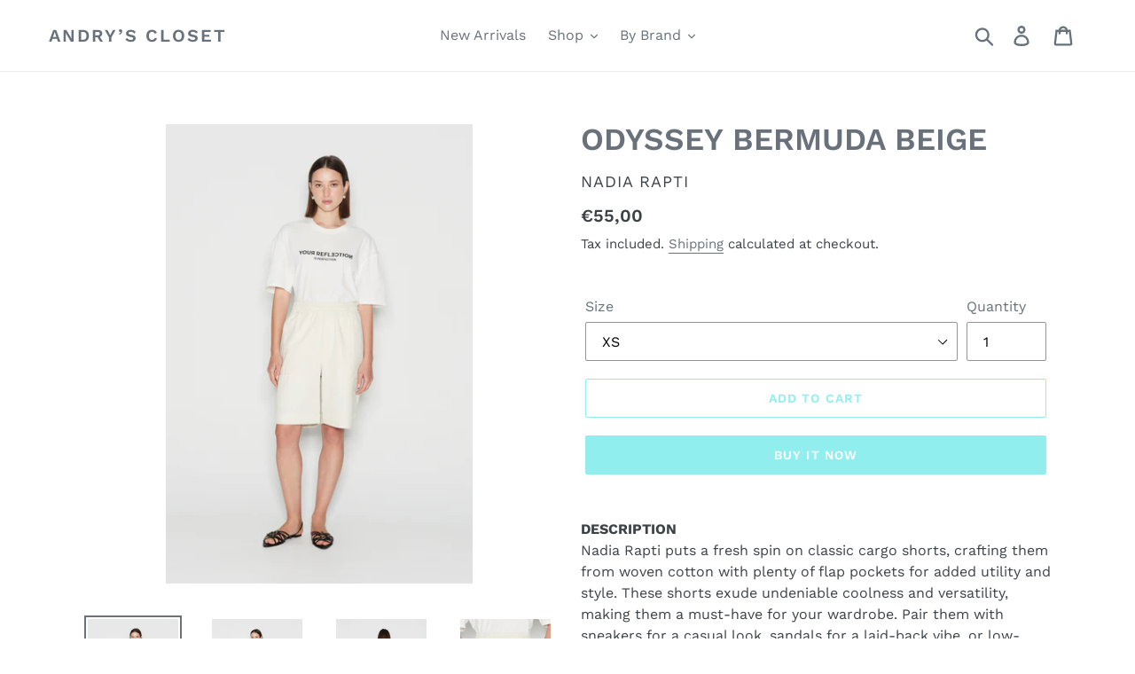

--- FILE ---
content_type: text/html; charset=utf-8
request_url: https://andryscloset.com/products/odyssey-bermuda-beige
body_size: 20247
content:
<!doctype html>
<html class="no-js" lang="en">
<head>

  <meta charset="utf-8">
  <meta http-equiv="X-UA-Compatible" content="IE=edge,chrome=1">
  <meta name="viewport" content="width=device-width,initial-scale=1">
  <meta name="theme-color" content="#90eeee">

  <!-- Google Tag Manager -->
<script>(function(w,d,s,l,i){w[l]=w[l]||[];w[l].push({'gtm.start':
new Date().getTime(),event:'gtm.js'});var f=d.getElementsByTagName(s)[0],
j=d.createElement(s),dl=l!='dataLayer'?'&l='+l:'';j.async=true;j.src=
'https://www.googletagmanager.com/gtm.js?id='+i+dl;f.parentNode.insertBefore(j,f);
})(window,document,'script','dataLayer','GTM-TN37W52');</script>
<!-- End Google Tag Manager -->
  
  <link rel="canonical" href="https://andryscloset.com/products/odyssey-bermuda-beige">


  
<meta name="facebook-domain-verification" content="rmk2wgl6ivda7il5yvyvd7v6uomvsz" /><link rel="shortcut icon" href="//andryscloset.com/cdn/shop/files/17903490_901981129941887_399530562300624610_n_32x32.jpg?v=1613514840" type="image/png"><title>ODYSSEY BERMUDA BEIGE
&ndash; Andry’s Closet</title><meta name="description" content="DESCRIPTION Nadia Rapti puts a fresh spin on classic cargo shorts, crafting them from woven cotton with plenty of flap pockets for added utility and style. These shorts exude undeniable coolness and versatility, making them a must-have for your wardrobe. Pair them with sneakers for a casual look, sandals for a laid-bac"><!-- /snippets/social-meta-tags.liquid -->




<meta property="og:site_name" content="Andry’s Closet">
<meta property="og:url" content="https://andryscloset.com/products/odyssey-bermuda-beige">
<meta property="og:title" content="ODYSSEY BERMUDA BEIGE">
<meta property="og:type" content="product">
<meta property="og:description" content="DESCRIPTION Nadia Rapti puts a fresh spin on classic cargo shorts, crafting them from woven cotton with plenty of flap pockets for added utility and style. These shorts exude undeniable coolness and versatility, making them a must-have for your wardrobe. Pair them with sneakers for a casual look, sandals for a laid-bac">

  <meta property="og:price:amount" content="55,00">
  <meta property="og:price:currency" content="EUR">

<meta property="og:image" content="http://andryscloset.com/cdn/shop/files/24nr12506_1_1200x1200.jpg?v=1712312852"><meta property="og:image" content="http://andryscloset.com/cdn/shop/files/24nr12508_1_1200x1200.jpg?v=1712312854"><meta property="og:image" content="http://andryscloset.com/cdn/shop/files/24nr12511_1_1200x1200.jpg?v=1712312853">
<meta property="og:image:secure_url" content="https://andryscloset.com/cdn/shop/files/24nr12506_1_1200x1200.jpg?v=1712312852"><meta property="og:image:secure_url" content="https://andryscloset.com/cdn/shop/files/24nr12508_1_1200x1200.jpg?v=1712312854"><meta property="og:image:secure_url" content="https://andryscloset.com/cdn/shop/files/24nr12511_1_1200x1200.jpg?v=1712312853">


<meta name="twitter:card" content="summary_large_image">
<meta name="twitter:title" content="ODYSSEY BERMUDA BEIGE">
<meta name="twitter:description" content="DESCRIPTION Nadia Rapti puts a fresh spin on classic cargo shorts, crafting them from woven cotton with plenty of flap pockets for added utility and style. These shorts exude undeniable coolness and versatility, making them a must-have for your wardrobe. Pair them with sneakers for a casual look, sandals for a laid-bac">


  <link href="//andryscloset.com/cdn/shop/t/1/assets/theme.scss.css?v=174969653376992161661762763887" rel="stylesheet" type="text/css" media="all" />

  <script>
    var theme = {
      strings: {
        addToCart: "Add to cart",
        soldOut: "Sold out",
        unavailable: "Unavailable",
        regularPrice: "Regular price",
        sale: "Sale",
        showMore: "Show More",
        showLess: "Show Less",
        addressError: "Error looking up that address",
        addressNoResults: "No results for that address",
        addressQueryLimit: "You have exceeded the Google API usage limit. Consider upgrading to a \u003ca href=\"https:\/\/developers.google.com\/maps\/premium\/usage-limits\"\u003ePremium Plan\u003c\/a\u003e.",
        authError: "There was a problem authenticating your Google Maps account.",
        newWindow: "Opens in a new window.",
        external: "Opens external website.",
        newWindowExternal: "Opens external website in a new window."
      },
      moneyFormat: "€{{amount_with_comma_separator}}"
    }

    document.documentElement.className = document.documentElement.className.replace('no-js', 'js');
  </script><script src="//andryscloset.com/cdn/shop/t/1/assets/lazysizes.js?v=68441465964607740661550488362" async="async"></script>
  <script src="//andryscloset.com/cdn/shop/t/1/assets/vendor.js?v=121857302354663160541550488363" defer="defer"></script>
  <script src="//andryscloset.com/cdn/shop/t/1/assets/theme.js?v=26705089327293410801639408264" defer="defer"></script>

  <script>window.performance && window.performance.mark && window.performance.mark('shopify.content_for_header.start');</script><meta id="shopify-digital-wallet" name="shopify-digital-wallet" content="/4718395463/digital_wallets/dialog">
<link rel="alternate" type="application/json+oembed" href="https://andryscloset.com/products/odyssey-bermuda-beige.oembed">
<script async="async" src="/checkouts/internal/preloads.js?locale=en-GR"></script>
<script id="shopify-features" type="application/json">{"accessToken":"2d890a64a48de5fbfd2ebb7d265892ca","betas":["rich-media-storefront-analytics"],"domain":"andryscloset.com","predictiveSearch":true,"shopId":4718395463,"locale":"en"}</script>
<script>var Shopify = Shopify || {};
Shopify.shop = "agreekconceptstore.myshopify.com";
Shopify.locale = "en";
Shopify.currency = {"active":"EUR","rate":"1.0"};
Shopify.country = "GR";
Shopify.theme = {"name":"Debut","id":38122389575,"schema_name":"Debut","schema_version":"11.1.2","theme_store_id":796,"role":"main"};
Shopify.theme.handle = "null";
Shopify.theme.style = {"id":null,"handle":null};
Shopify.cdnHost = "andryscloset.com/cdn";
Shopify.routes = Shopify.routes || {};
Shopify.routes.root = "/";</script>
<script type="module">!function(o){(o.Shopify=o.Shopify||{}).modules=!0}(window);</script>
<script>!function(o){function n(){var o=[];function n(){o.push(Array.prototype.slice.apply(arguments))}return n.q=o,n}var t=o.Shopify=o.Shopify||{};t.loadFeatures=n(),t.autoloadFeatures=n()}(window);</script>
<script id="shop-js-analytics" type="application/json">{"pageType":"product"}</script>
<script defer="defer" async type="module" src="//andryscloset.com/cdn/shopifycloud/shop-js/modules/v2/client.init-shop-cart-sync_BN7fPSNr.en.esm.js"></script>
<script defer="defer" async type="module" src="//andryscloset.com/cdn/shopifycloud/shop-js/modules/v2/chunk.common_Cbph3Kss.esm.js"></script>
<script defer="defer" async type="module" src="//andryscloset.com/cdn/shopifycloud/shop-js/modules/v2/chunk.modal_DKumMAJ1.esm.js"></script>
<script type="module">
  await import("//andryscloset.com/cdn/shopifycloud/shop-js/modules/v2/client.init-shop-cart-sync_BN7fPSNr.en.esm.js");
await import("//andryscloset.com/cdn/shopifycloud/shop-js/modules/v2/chunk.common_Cbph3Kss.esm.js");
await import("//andryscloset.com/cdn/shopifycloud/shop-js/modules/v2/chunk.modal_DKumMAJ1.esm.js");

  window.Shopify.SignInWithShop?.initShopCartSync?.({"fedCMEnabled":true,"windoidEnabled":true});

</script>
<script>(function() {
  var isLoaded = false;
  function asyncLoad() {
    if (isLoaded) return;
    isLoaded = true;
    var urls = ["\/\/s3.amazonaws.com\/booster-eu-cookie\/agreekconceptstore.myshopify.com\/booster_eu_cookie.js?shop=agreekconceptstore.myshopify.com","https:\/\/instashop.s3.amazonaws.com\/js-gz\/embed\/embed-1.6.7.js?gallery\u0026shop=agreekconceptstore.myshopify.com","https:\/\/cdn.hextom.com\/js\/freeshippingbar.js?shop=agreekconceptstore.myshopify.com"];
    for (var i = 0; i < urls.length; i++) {
      var s = document.createElement('script');
      s.type = 'text/javascript';
      s.async = true;
      s.src = urls[i];
      var x = document.getElementsByTagName('script')[0];
      x.parentNode.insertBefore(s, x);
    }
  };
  if(window.attachEvent) {
    window.attachEvent('onload', asyncLoad);
  } else {
    window.addEventListener('load', asyncLoad, false);
  }
})();</script>
<script id="__st">var __st={"a":4718395463,"offset":7200,"reqid":"00ba7c01-d0f0-4590-8f6a-2efb8727e70b-1769769613","pageurl":"andryscloset.com\/products\/odyssey-bermuda-beige","u":"a43fc795610a","p":"product","rtyp":"product","rid":8799257395545};</script>
<script>window.ShopifyPaypalV4VisibilityTracking = true;</script>
<script id="captcha-bootstrap">!function(){'use strict';const t='contact',e='account',n='new_comment',o=[[t,t],['blogs',n],['comments',n],[t,'customer']],c=[[e,'customer_login'],[e,'guest_login'],[e,'recover_customer_password'],[e,'create_customer']],r=t=>t.map((([t,e])=>`form[action*='/${t}']:not([data-nocaptcha='true']) input[name='form_type'][value='${e}']`)).join(','),a=t=>()=>t?[...document.querySelectorAll(t)].map((t=>t.form)):[];function s(){const t=[...o],e=r(t);return a(e)}const i='password',u='form_key',d=['recaptcha-v3-token','g-recaptcha-response','h-captcha-response',i],f=()=>{try{return window.sessionStorage}catch{return}},m='__shopify_v',_=t=>t.elements[u];function p(t,e,n=!1){try{const o=window.sessionStorage,c=JSON.parse(o.getItem(e)),{data:r}=function(t){const{data:e,action:n}=t;return t[m]||n?{data:e,action:n}:{data:t,action:n}}(c);for(const[e,n]of Object.entries(r))t.elements[e]&&(t.elements[e].value=n);n&&o.removeItem(e)}catch(o){console.error('form repopulation failed',{error:o})}}const l='form_type',E='cptcha';function T(t){t.dataset[E]=!0}const w=window,h=w.document,L='Shopify',v='ce_forms',y='captcha';let A=!1;((t,e)=>{const n=(g='f06e6c50-85a8-45c8-87d0-21a2b65856fe',I='https://cdn.shopify.com/shopifycloud/storefront-forms-hcaptcha/ce_storefront_forms_captcha_hcaptcha.v1.5.2.iife.js',D={infoText:'Protected by hCaptcha',privacyText:'Privacy',termsText:'Terms'},(t,e,n)=>{const o=w[L][v],c=o.bindForm;if(c)return c(t,g,e,D).then(n);var r;o.q.push([[t,g,e,D],n]),r=I,A||(h.body.append(Object.assign(h.createElement('script'),{id:'captcha-provider',async:!0,src:r})),A=!0)});var g,I,D;w[L]=w[L]||{},w[L][v]=w[L][v]||{},w[L][v].q=[],w[L][y]=w[L][y]||{},w[L][y].protect=function(t,e){n(t,void 0,e),T(t)},Object.freeze(w[L][y]),function(t,e,n,w,h,L){const[v,y,A,g]=function(t,e,n){const i=e?o:[],u=t?c:[],d=[...i,...u],f=r(d),m=r(i),_=r(d.filter((([t,e])=>n.includes(e))));return[a(f),a(m),a(_),s()]}(w,h,L),I=t=>{const e=t.target;return e instanceof HTMLFormElement?e:e&&e.form},D=t=>v().includes(t);t.addEventListener('submit',(t=>{const e=I(t);if(!e)return;const n=D(e)&&!e.dataset.hcaptchaBound&&!e.dataset.recaptchaBound,o=_(e),c=g().includes(e)&&(!o||!o.value);(n||c)&&t.preventDefault(),c&&!n&&(function(t){try{if(!f())return;!function(t){const e=f();if(!e)return;const n=_(t);if(!n)return;const o=n.value;o&&e.removeItem(o)}(t);const e=Array.from(Array(32),(()=>Math.random().toString(36)[2])).join('');!function(t,e){_(t)||t.append(Object.assign(document.createElement('input'),{type:'hidden',name:u})),t.elements[u].value=e}(t,e),function(t,e){const n=f();if(!n)return;const o=[...t.querySelectorAll(`input[type='${i}']`)].map((({name:t})=>t)),c=[...d,...o],r={};for(const[a,s]of new FormData(t).entries())c.includes(a)||(r[a]=s);n.setItem(e,JSON.stringify({[m]:1,action:t.action,data:r}))}(t,e)}catch(e){console.error('failed to persist form',e)}}(e),e.submit())}));const S=(t,e)=>{t&&!t.dataset[E]&&(n(t,e.some((e=>e===t))),T(t))};for(const o of['focusin','change'])t.addEventListener(o,(t=>{const e=I(t);D(e)&&S(e,y())}));const B=e.get('form_key'),M=e.get(l),P=B&&M;t.addEventListener('DOMContentLoaded',(()=>{const t=y();if(P)for(const e of t)e.elements[l].value===M&&p(e,B);[...new Set([...A(),...v().filter((t=>'true'===t.dataset.shopifyCaptcha))])].forEach((e=>S(e,t)))}))}(h,new URLSearchParams(w.location.search),n,t,e,['guest_login'])})(!0,!0)}();</script>
<script integrity="sha256-4kQ18oKyAcykRKYeNunJcIwy7WH5gtpwJnB7kiuLZ1E=" data-source-attribution="shopify.loadfeatures" defer="defer" src="//andryscloset.com/cdn/shopifycloud/storefront/assets/storefront/load_feature-a0a9edcb.js" crossorigin="anonymous"></script>
<script data-source-attribution="shopify.dynamic_checkout.dynamic.init">var Shopify=Shopify||{};Shopify.PaymentButton=Shopify.PaymentButton||{isStorefrontPortableWallets:!0,init:function(){window.Shopify.PaymentButton.init=function(){};var t=document.createElement("script");t.src="https://andryscloset.com/cdn/shopifycloud/portable-wallets/latest/portable-wallets.en.js",t.type="module",document.head.appendChild(t)}};
</script>
<script data-source-attribution="shopify.dynamic_checkout.buyer_consent">
  function portableWalletsHideBuyerConsent(e){var t=document.getElementById("shopify-buyer-consent"),n=document.getElementById("shopify-subscription-policy-button");t&&n&&(t.classList.add("hidden"),t.setAttribute("aria-hidden","true"),n.removeEventListener("click",e))}function portableWalletsShowBuyerConsent(e){var t=document.getElementById("shopify-buyer-consent"),n=document.getElementById("shopify-subscription-policy-button");t&&n&&(t.classList.remove("hidden"),t.removeAttribute("aria-hidden"),n.addEventListener("click",e))}window.Shopify?.PaymentButton&&(window.Shopify.PaymentButton.hideBuyerConsent=portableWalletsHideBuyerConsent,window.Shopify.PaymentButton.showBuyerConsent=portableWalletsShowBuyerConsent);
</script>
<script>
  function portableWalletsCleanup(e){e&&e.src&&console.error("Failed to load portable wallets script "+e.src);var t=document.querySelectorAll("shopify-accelerated-checkout .shopify-payment-button__skeleton, shopify-accelerated-checkout-cart .wallet-cart-button__skeleton"),e=document.getElementById("shopify-buyer-consent");for(let e=0;e<t.length;e++)t[e].remove();e&&e.remove()}function portableWalletsNotLoadedAsModule(e){e instanceof ErrorEvent&&"string"==typeof e.message&&e.message.includes("import.meta")&&"string"==typeof e.filename&&e.filename.includes("portable-wallets")&&(window.removeEventListener("error",portableWalletsNotLoadedAsModule),window.Shopify.PaymentButton.failedToLoad=e,"loading"===document.readyState?document.addEventListener("DOMContentLoaded",window.Shopify.PaymentButton.init):window.Shopify.PaymentButton.init())}window.addEventListener("error",portableWalletsNotLoadedAsModule);
</script>

<script type="module" src="https://andryscloset.com/cdn/shopifycloud/portable-wallets/latest/portable-wallets.en.js" onError="portableWalletsCleanup(this)" crossorigin="anonymous"></script>
<script nomodule>
  document.addEventListener("DOMContentLoaded", portableWalletsCleanup);
</script>

<script id='scb4127' type='text/javascript' async='' src='https://andryscloset.com/cdn/shopifycloud/privacy-banner/storefront-banner.js'></script><link id="shopify-accelerated-checkout-styles" rel="stylesheet" media="screen" href="https://andryscloset.com/cdn/shopifycloud/portable-wallets/latest/accelerated-checkout-backwards-compat.css" crossorigin="anonymous">
<style id="shopify-accelerated-checkout-cart">
        #shopify-buyer-consent {
  margin-top: 1em;
  display: inline-block;
  width: 100%;
}

#shopify-buyer-consent.hidden {
  display: none;
}

#shopify-subscription-policy-button {
  background: none;
  border: none;
  padding: 0;
  text-decoration: underline;
  font-size: inherit;
  cursor: pointer;
}

#shopify-subscription-policy-button::before {
  box-shadow: none;
}

      </style>

<script>window.performance && window.performance.mark && window.performance.mark('shopify.content_for_header.end');</script>
<link href="//andryscloset.com/cdn/shop/t/1/assets/shoppable_instagram.css?v=148714459964360424401587716790" rel="stylesheet" type="text/css" media="all" />
  			<link rel='stylesheet' type='text/css' href='https://maxcdn.bootstrapcdn.com/font-awesome/4.7.0/css/font-awesome.min.css'>
              <script src='https://cdn.shopify.com/s/assets/external/app.js'></script>                        
              <script type='text/javascript'>
              ShopifyApp.ready(function(){
                ShopifyApp.Bar.loadingOff();
              });
            </script>
            <link href="https://monorail-edge.shopifysvc.com" rel="dns-prefetch">
<script>(function(){if ("sendBeacon" in navigator && "performance" in window) {try {var session_token_from_headers = performance.getEntriesByType('navigation')[0].serverTiming.find(x => x.name == '_s').description;} catch {var session_token_from_headers = undefined;}var session_cookie_matches = document.cookie.match(/_shopify_s=([^;]*)/);var session_token_from_cookie = session_cookie_matches && session_cookie_matches.length === 2 ? session_cookie_matches[1] : "";var session_token = session_token_from_headers || session_token_from_cookie || "";function handle_abandonment_event(e) {var entries = performance.getEntries().filter(function(entry) {return /monorail-edge.shopifysvc.com/.test(entry.name);});if (!window.abandonment_tracked && entries.length === 0) {window.abandonment_tracked = true;var currentMs = Date.now();var navigation_start = performance.timing.navigationStart;var payload = {shop_id: 4718395463,url: window.location.href,navigation_start,duration: currentMs - navigation_start,session_token,page_type: "product"};window.navigator.sendBeacon("https://monorail-edge.shopifysvc.com/v1/produce", JSON.stringify({schema_id: "online_store_buyer_site_abandonment/1.1",payload: payload,metadata: {event_created_at_ms: currentMs,event_sent_at_ms: currentMs}}));}}window.addEventListener('pagehide', handle_abandonment_event);}}());</script>
<script id="web-pixels-manager-setup">(function e(e,d,r,n,o){if(void 0===o&&(o={}),!Boolean(null===(a=null===(i=window.Shopify)||void 0===i?void 0:i.analytics)||void 0===a?void 0:a.replayQueue)){var i,a;window.Shopify=window.Shopify||{};var t=window.Shopify;t.analytics=t.analytics||{};var s=t.analytics;s.replayQueue=[],s.publish=function(e,d,r){return s.replayQueue.push([e,d,r]),!0};try{self.performance.mark("wpm:start")}catch(e){}var l=function(){var e={modern:/Edge?\/(1{2}[4-9]|1[2-9]\d|[2-9]\d{2}|\d{4,})\.\d+(\.\d+|)|Firefox\/(1{2}[4-9]|1[2-9]\d|[2-9]\d{2}|\d{4,})\.\d+(\.\d+|)|Chrom(ium|e)\/(9{2}|\d{3,})\.\d+(\.\d+|)|(Maci|X1{2}).+ Version\/(15\.\d+|(1[6-9]|[2-9]\d|\d{3,})\.\d+)([,.]\d+|)( \(\w+\)|)( Mobile\/\w+|) Safari\/|Chrome.+OPR\/(9{2}|\d{3,})\.\d+\.\d+|(CPU[ +]OS|iPhone[ +]OS|CPU[ +]iPhone|CPU IPhone OS|CPU iPad OS)[ +]+(15[._]\d+|(1[6-9]|[2-9]\d|\d{3,})[._]\d+)([._]\d+|)|Android:?[ /-](13[3-9]|1[4-9]\d|[2-9]\d{2}|\d{4,})(\.\d+|)(\.\d+|)|Android.+Firefox\/(13[5-9]|1[4-9]\d|[2-9]\d{2}|\d{4,})\.\d+(\.\d+|)|Android.+Chrom(ium|e)\/(13[3-9]|1[4-9]\d|[2-9]\d{2}|\d{4,})\.\d+(\.\d+|)|SamsungBrowser\/([2-9]\d|\d{3,})\.\d+/,legacy:/Edge?\/(1[6-9]|[2-9]\d|\d{3,})\.\d+(\.\d+|)|Firefox\/(5[4-9]|[6-9]\d|\d{3,})\.\d+(\.\d+|)|Chrom(ium|e)\/(5[1-9]|[6-9]\d|\d{3,})\.\d+(\.\d+|)([\d.]+$|.*Safari\/(?![\d.]+ Edge\/[\d.]+$))|(Maci|X1{2}).+ Version\/(10\.\d+|(1[1-9]|[2-9]\d|\d{3,})\.\d+)([,.]\d+|)( \(\w+\)|)( Mobile\/\w+|) Safari\/|Chrome.+OPR\/(3[89]|[4-9]\d|\d{3,})\.\d+\.\d+|(CPU[ +]OS|iPhone[ +]OS|CPU[ +]iPhone|CPU IPhone OS|CPU iPad OS)[ +]+(10[._]\d+|(1[1-9]|[2-9]\d|\d{3,})[._]\d+)([._]\d+|)|Android:?[ /-](13[3-9]|1[4-9]\d|[2-9]\d{2}|\d{4,})(\.\d+|)(\.\d+|)|Mobile Safari.+OPR\/([89]\d|\d{3,})\.\d+\.\d+|Android.+Firefox\/(13[5-9]|1[4-9]\d|[2-9]\d{2}|\d{4,})\.\d+(\.\d+|)|Android.+Chrom(ium|e)\/(13[3-9]|1[4-9]\d|[2-9]\d{2}|\d{4,})\.\d+(\.\d+|)|Android.+(UC? ?Browser|UCWEB|U3)[ /]?(15\.([5-9]|\d{2,})|(1[6-9]|[2-9]\d|\d{3,})\.\d+)\.\d+|SamsungBrowser\/(5\.\d+|([6-9]|\d{2,})\.\d+)|Android.+MQ{2}Browser\/(14(\.(9|\d{2,})|)|(1[5-9]|[2-9]\d|\d{3,})(\.\d+|))(\.\d+|)|K[Aa][Ii]OS\/(3\.\d+|([4-9]|\d{2,})\.\d+)(\.\d+|)/},d=e.modern,r=e.legacy,n=navigator.userAgent;return n.match(d)?"modern":n.match(r)?"legacy":"unknown"}(),u="modern"===l?"modern":"legacy",c=(null!=n?n:{modern:"",legacy:""})[u],f=function(e){return[e.baseUrl,"/wpm","/b",e.hashVersion,"modern"===e.buildTarget?"m":"l",".js"].join("")}({baseUrl:d,hashVersion:r,buildTarget:u}),m=function(e){var d=e.version,r=e.bundleTarget,n=e.surface,o=e.pageUrl,i=e.monorailEndpoint;return{emit:function(e){var a=e.status,t=e.errorMsg,s=(new Date).getTime(),l=JSON.stringify({metadata:{event_sent_at_ms:s},events:[{schema_id:"web_pixels_manager_load/3.1",payload:{version:d,bundle_target:r,page_url:o,status:a,surface:n,error_msg:t},metadata:{event_created_at_ms:s}}]});if(!i)return console&&console.warn&&console.warn("[Web Pixels Manager] No Monorail endpoint provided, skipping logging."),!1;try{return self.navigator.sendBeacon.bind(self.navigator)(i,l)}catch(e){}var u=new XMLHttpRequest;try{return u.open("POST",i,!0),u.setRequestHeader("Content-Type","text/plain"),u.send(l),!0}catch(e){return console&&console.warn&&console.warn("[Web Pixels Manager] Got an unhandled error while logging to Monorail."),!1}}}}({version:r,bundleTarget:l,surface:e.surface,pageUrl:self.location.href,monorailEndpoint:e.monorailEndpoint});try{o.browserTarget=l,function(e){var d=e.src,r=e.async,n=void 0===r||r,o=e.onload,i=e.onerror,a=e.sri,t=e.scriptDataAttributes,s=void 0===t?{}:t,l=document.createElement("script"),u=document.querySelector("head"),c=document.querySelector("body");if(l.async=n,l.src=d,a&&(l.integrity=a,l.crossOrigin="anonymous"),s)for(var f in s)if(Object.prototype.hasOwnProperty.call(s,f))try{l.dataset[f]=s[f]}catch(e){}if(o&&l.addEventListener("load",o),i&&l.addEventListener("error",i),u)u.appendChild(l);else{if(!c)throw new Error("Did not find a head or body element to append the script");c.appendChild(l)}}({src:f,async:!0,onload:function(){if(!function(){var e,d;return Boolean(null===(d=null===(e=window.Shopify)||void 0===e?void 0:e.analytics)||void 0===d?void 0:d.initialized)}()){var d=window.webPixelsManager.init(e)||void 0;if(d){var r=window.Shopify.analytics;r.replayQueue.forEach((function(e){var r=e[0],n=e[1],o=e[2];d.publishCustomEvent(r,n,o)})),r.replayQueue=[],r.publish=d.publishCustomEvent,r.visitor=d.visitor,r.initialized=!0}}},onerror:function(){return m.emit({status:"failed",errorMsg:"".concat(f," has failed to load")})},sri:function(e){var d=/^sha384-[A-Za-z0-9+/=]+$/;return"string"==typeof e&&d.test(e)}(c)?c:"",scriptDataAttributes:o}),m.emit({status:"loading"})}catch(e){m.emit({status:"failed",errorMsg:(null==e?void 0:e.message)||"Unknown error"})}}})({shopId: 4718395463,storefrontBaseUrl: "https://andryscloset.com",extensionsBaseUrl: "https://extensions.shopifycdn.com/cdn/shopifycloud/web-pixels-manager",monorailEndpoint: "https://monorail-edge.shopifysvc.com/unstable/produce_batch",surface: "storefront-renderer",enabledBetaFlags: ["2dca8a86"],webPixelsConfigList: [{"id":"1053098329","configuration":"{\"config\":\"{\\\"pixel_id\\\":\\\"G-MC1G90X0X0\\\",\\\"gtag_events\\\":[{\\\"type\\\":\\\"purchase\\\",\\\"action_label\\\":\\\"G-MC1G90X0X0\\\"},{\\\"type\\\":\\\"page_view\\\",\\\"action_label\\\":\\\"G-MC1G90X0X0\\\"},{\\\"type\\\":\\\"view_item\\\",\\\"action_label\\\":\\\"G-MC1G90X0X0\\\"},{\\\"type\\\":\\\"search\\\",\\\"action_label\\\":\\\"G-MC1G90X0X0\\\"},{\\\"type\\\":\\\"add_to_cart\\\",\\\"action_label\\\":\\\"G-MC1G90X0X0\\\"},{\\\"type\\\":\\\"begin_checkout\\\",\\\"action_label\\\":\\\"G-MC1G90X0X0\\\"},{\\\"type\\\":\\\"add_payment_info\\\",\\\"action_label\\\":\\\"G-MC1G90X0X0\\\"}],\\\"enable_monitoring_mode\\\":false}\"}","eventPayloadVersion":"v1","runtimeContext":"OPEN","scriptVersion":"b2a88bafab3e21179ed38636efcd8a93","type":"APP","apiClientId":1780363,"privacyPurposes":[],"dataSharingAdjustments":{"protectedCustomerApprovalScopes":["read_customer_address","read_customer_email","read_customer_name","read_customer_personal_data","read_customer_phone"]}},{"id":"339378521","configuration":"{\"pixel_id\":\"553825665024313\",\"pixel_type\":\"facebook_pixel\",\"metaapp_system_user_token\":\"-\"}","eventPayloadVersion":"v1","runtimeContext":"OPEN","scriptVersion":"ca16bc87fe92b6042fbaa3acc2fbdaa6","type":"APP","apiClientId":2329312,"privacyPurposes":["ANALYTICS","MARKETING","SALE_OF_DATA"],"dataSharingAdjustments":{"protectedCustomerApprovalScopes":["read_customer_address","read_customer_email","read_customer_name","read_customer_personal_data","read_customer_phone"]}},{"id":"shopify-app-pixel","configuration":"{}","eventPayloadVersion":"v1","runtimeContext":"STRICT","scriptVersion":"0450","apiClientId":"shopify-pixel","type":"APP","privacyPurposes":["ANALYTICS","MARKETING"]},{"id":"shopify-custom-pixel","eventPayloadVersion":"v1","runtimeContext":"LAX","scriptVersion":"0450","apiClientId":"shopify-pixel","type":"CUSTOM","privacyPurposes":["ANALYTICS","MARKETING"]}],isMerchantRequest: false,initData: {"shop":{"name":"Andry’s Closet","paymentSettings":{"currencyCode":"EUR"},"myshopifyDomain":"agreekconceptstore.myshopify.com","countryCode":"GR","storefrontUrl":"https:\/\/andryscloset.com"},"customer":null,"cart":null,"checkout":null,"productVariants":[{"price":{"amount":55.0,"currencyCode":"EUR"},"product":{"title":"ODYSSEY BERMUDA BEIGE","vendor":"Nadia Rapti","id":"8799257395545","untranslatedTitle":"ODYSSEY BERMUDA BEIGE","url":"\/products\/odyssey-bermuda-beige","type":""},"id":"48090583466329","image":{"src":"\/\/andryscloset.com\/cdn\/shop\/files\/24nr12506_1.jpg?v=1712312852"},"sku":null,"title":"XS","untranslatedTitle":"XS"},{"price":{"amount":55.0,"currencyCode":"EUR"},"product":{"title":"ODYSSEY BERMUDA BEIGE","vendor":"Nadia Rapti","id":"8799257395545","untranslatedTitle":"ODYSSEY BERMUDA BEIGE","url":"\/products\/odyssey-bermuda-beige","type":""},"id":"48090583433561","image":{"src":"\/\/andryscloset.com\/cdn\/shop\/files\/24nr12506_1.jpg?v=1712312852"},"sku":null,"title":"S","untranslatedTitle":"S"}],"purchasingCompany":null},},"https://andryscloset.com/cdn","1d2a099fw23dfb22ep557258f5m7a2edbae",{"modern":"","legacy":""},{"shopId":"4718395463","storefrontBaseUrl":"https:\/\/andryscloset.com","extensionBaseUrl":"https:\/\/extensions.shopifycdn.com\/cdn\/shopifycloud\/web-pixels-manager","surface":"storefront-renderer","enabledBetaFlags":"[\"2dca8a86\"]","isMerchantRequest":"false","hashVersion":"1d2a099fw23dfb22ep557258f5m7a2edbae","publish":"custom","events":"[[\"page_viewed\",{}],[\"product_viewed\",{\"productVariant\":{\"price\":{\"amount\":55.0,\"currencyCode\":\"EUR\"},\"product\":{\"title\":\"ODYSSEY BERMUDA BEIGE\",\"vendor\":\"Nadia Rapti\",\"id\":\"8799257395545\",\"untranslatedTitle\":\"ODYSSEY BERMUDA BEIGE\",\"url\":\"\/products\/odyssey-bermuda-beige\",\"type\":\"\"},\"id\":\"48090583466329\",\"image\":{\"src\":\"\/\/andryscloset.com\/cdn\/shop\/files\/24nr12506_1.jpg?v=1712312852\"},\"sku\":null,\"title\":\"XS\",\"untranslatedTitle\":\"XS\"}}]]"});</script><script>
  window.ShopifyAnalytics = window.ShopifyAnalytics || {};
  window.ShopifyAnalytics.meta = window.ShopifyAnalytics.meta || {};
  window.ShopifyAnalytics.meta.currency = 'EUR';
  var meta = {"product":{"id":8799257395545,"gid":"gid:\/\/shopify\/Product\/8799257395545","vendor":"Nadia Rapti","type":"","handle":"odyssey-bermuda-beige","variants":[{"id":48090583466329,"price":5500,"name":"ODYSSEY BERMUDA BEIGE - XS","public_title":"XS","sku":null},{"id":48090583433561,"price":5500,"name":"ODYSSEY BERMUDA BEIGE - S","public_title":"S","sku":null}],"remote":false},"page":{"pageType":"product","resourceType":"product","resourceId":8799257395545,"requestId":"00ba7c01-d0f0-4590-8f6a-2efb8727e70b-1769769613"}};
  for (var attr in meta) {
    window.ShopifyAnalytics.meta[attr] = meta[attr];
  }
</script>
<script class="analytics">
  (function () {
    var customDocumentWrite = function(content) {
      var jquery = null;

      if (window.jQuery) {
        jquery = window.jQuery;
      } else if (window.Checkout && window.Checkout.$) {
        jquery = window.Checkout.$;
      }

      if (jquery) {
        jquery('body').append(content);
      }
    };

    var hasLoggedConversion = function(token) {
      if (token) {
        return document.cookie.indexOf('loggedConversion=' + token) !== -1;
      }
      return false;
    }

    var setCookieIfConversion = function(token) {
      if (token) {
        var twoMonthsFromNow = new Date(Date.now());
        twoMonthsFromNow.setMonth(twoMonthsFromNow.getMonth() + 2);

        document.cookie = 'loggedConversion=' + token + '; expires=' + twoMonthsFromNow;
      }
    }

    var trekkie = window.ShopifyAnalytics.lib = window.trekkie = window.trekkie || [];
    if (trekkie.integrations) {
      return;
    }
    trekkie.methods = [
      'identify',
      'page',
      'ready',
      'track',
      'trackForm',
      'trackLink'
    ];
    trekkie.factory = function(method) {
      return function() {
        var args = Array.prototype.slice.call(arguments);
        args.unshift(method);
        trekkie.push(args);
        return trekkie;
      };
    };
    for (var i = 0; i < trekkie.methods.length; i++) {
      var key = trekkie.methods[i];
      trekkie[key] = trekkie.factory(key);
    }
    trekkie.load = function(config) {
      trekkie.config = config || {};
      trekkie.config.initialDocumentCookie = document.cookie;
      var first = document.getElementsByTagName('script')[0];
      var script = document.createElement('script');
      script.type = 'text/javascript';
      script.onerror = function(e) {
        var scriptFallback = document.createElement('script');
        scriptFallback.type = 'text/javascript';
        scriptFallback.onerror = function(error) {
                var Monorail = {
      produce: function produce(monorailDomain, schemaId, payload) {
        var currentMs = new Date().getTime();
        var event = {
          schema_id: schemaId,
          payload: payload,
          metadata: {
            event_created_at_ms: currentMs,
            event_sent_at_ms: currentMs
          }
        };
        return Monorail.sendRequest("https://" + monorailDomain + "/v1/produce", JSON.stringify(event));
      },
      sendRequest: function sendRequest(endpointUrl, payload) {
        // Try the sendBeacon API
        if (window && window.navigator && typeof window.navigator.sendBeacon === 'function' && typeof window.Blob === 'function' && !Monorail.isIos12()) {
          var blobData = new window.Blob([payload], {
            type: 'text/plain'
          });

          if (window.navigator.sendBeacon(endpointUrl, blobData)) {
            return true;
          } // sendBeacon was not successful

        } // XHR beacon

        var xhr = new XMLHttpRequest();

        try {
          xhr.open('POST', endpointUrl);
          xhr.setRequestHeader('Content-Type', 'text/plain');
          xhr.send(payload);
        } catch (e) {
          console.log(e);
        }

        return false;
      },
      isIos12: function isIos12() {
        return window.navigator.userAgent.lastIndexOf('iPhone; CPU iPhone OS 12_') !== -1 || window.navigator.userAgent.lastIndexOf('iPad; CPU OS 12_') !== -1;
      }
    };
    Monorail.produce('monorail-edge.shopifysvc.com',
      'trekkie_storefront_load_errors/1.1',
      {shop_id: 4718395463,
      theme_id: 38122389575,
      app_name: "storefront",
      context_url: window.location.href,
      source_url: "//andryscloset.com/cdn/s/trekkie.storefront.c59ea00e0474b293ae6629561379568a2d7c4bba.min.js"});

        };
        scriptFallback.async = true;
        scriptFallback.src = '//andryscloset.com/cdn/s/trekkie.storefront.c59ea00e0474b293ae6629561379568a2d7c4bba.min.js';
        first.parentNode.insertBefore(scriptFallback, first);
      };
      script.async = true;
      script.src = '//andryscloset.com/cdn/s/trekkie.storefront.c59ea00e0474b293ae6629561379568a2d7c4bba.min.js';
      first.parentNode.insertBefore(script, first);
    };
    trekkie.load(
      {"Trekkie":{"appName":"storefront","development":false,"defaultAttributes":{"shopId":4718395463,"isMerchantRequest":null,"themeId":38122389575,"themeCityHash":"3970204513656101279","contentLanguage":"en","currency":"EUR","eventMetadataId":"8556b15e-cc00-4674-a738-425523307245"},"isServerSideCookieWritingEnabled":true,"monorailRegion":"shop_domain","enabledBetaFlags":["65f19447","b5387b81"]},"Session Attribution":{},"S2S":{"facebookCapiEnabled":true,"source":"trekkie-storefront-renderer","apiClientId":580111}}
    );

    var loaded = false;
    trekkie.ready(function() {
      if (loaded) return;
      loaded = true;

      window.ShopifyAnalytics.lib = window.trekkie;

      var originalDocumentWrite = document.write;
      document.write = customDocumentWrite;
      try { window.ShopifyAnalytics.merchantGoogleAnalytics.call(this); } catch(error) {};
      document.write = originalDocumentWrite;

      window.ShopifyAnalytics.lib.page(null,{"pageType":"product","resourceType":"product","resourceId":8799257395545,"requestId":"00ba7c01-d0f0-4590-8f6a-2efb8727e70b-1769769613","shopifyEmitted":true});

      var match = window.location.pathname.match(/checkouts\/(.+)\/(thank_you|post_purchase)/)
      var token = match? match[1]: undefined;
      if (!hasLoggedConversion(token)) {
        setCookieIfConversion(token);
        window.ShopifyAnalytics.lib.track("Viewed Product",{"currency":"EUR","variantId":48090583466329,"productId":8799257395545,"productGid":"gid:\/\/shopify\/Product\/8799257395545","name":"ODYSSEY BERMUDA BEIGE - XS","price":"55.00","sku":null,"brand":"Nadia Rapti","variant":"XS","category":"","nonInteraction":true,"remote":false},undefined,undefined,{"shopifyEmitted":true});
      window.ShopifyAnalytics.lib.track("monorail:\/\/trekkie_storefront_viewed_product\/1.1",{"currency":"EUR","variantId":48090583466329,"productId":8799257395545,"productGid":"gid:\/\/shopify\/Product\/8799257395545","name":"ODYSSEY BERMUDA BEIGE - XS","price":"55.00","sku":null,"brand":"Nadia Rapti","variant":"XS","category":"","nonInteraction":true,"remote":false,"referer":"https:\/\/andryscloset.com\/products\/odyssey-bermuda-beige"});
      }
    });


        var eventsListenerScript = document.createElement('script');
        eventsListenerScript.async = true;
        eventsListenerScript.src = "//andryscloset.com/cdn/shopifycloud/storefront/assets/shop_events_listener-3da45d37.js";
        document.getElementsByTagName('head')[0].appendChild(eventsListenerScript);

})();</script>
  <script>
  if (!window.ga || (window.ga && typeof window.ga !== 'function')) {
    window.ga = function ga() {
      (window.ga.q = window.ga.q || []).push(arguments);
      if (window.Shopify && window.Shopify.analytics && typeof window.Shopify.analytics.publish === 'function') {
        window.Shopify.analytics.publish("ga_stub_called", {}, {sendTo: "google_osp_migration"});
      }
      console.error("Shopify's Google Analytics stub called with:", Array.from(arguments), "\nSee https://help.shopify.com/manual/promoting-marketing/pixels/pixel-migration#google for more information.");
    };
    if (window.Shopify && window.Shopify.analytics && typeof window.Shopify.analytics.publish === 'function') {
      window.Shopify.analytics.publish("ga_stub_initialized", {}, {sendTo: "google_osp_migration"});
    }
  }
</script>
<script
  defer
  src="https://andryscloset.com/cdn/shopifycloud/perf-kit/shopify-perf-kit-3.1.0.min.js"
  data-application="storefront-renderer"
  data-shop-id="4718395463"
  data-render-region="gcp-us-east1"
  data-page-type="product"
  data-theme-instance-id="38122389575"
  data-theme-name="Debut"
  data-theme-version="11.1.2"
  data-monorail-region="shop_domain"
  data-resource-timing-sampling-rate="10"
  data-shs="true"
  data-shs-beacon="true"
  data-shs-export-with-fetch="true"
  data-shs-logs-sample-rate="1"
  data-shs-beacon-endpoint="https://andryscloset.com/api/collect"
></script>
</head>

<body class="template-product">
<!-- Google Tag Manager (noscript) -->
<noscript><iframe src="https://www.googletagmanager.com/ns.html?id=GTM-TN37W52"
height="0" width="0" style="display:none;visibility:hidden"></iframe></noscript>
<!-- End Google Tag Manager (noscript) -->
  <a class="in-page-link visually-hidden skip-link" href="#MainContent">Skip to content</a>

  <div id="SearchDrawer" class="search-bar drawer drawer--top" role="dialog" aria-modal="true" aria-label="Search">
    <div class="search-bar__table">
      <div class="search-bar__table-cell search-bar__form-wrapper">
        <form class="search search-bar__form" action="/search" method="get" role="search">
          <input class="search__input search-bar__input" type="search" name="q" value="" placeholder="Search" aria-label="Search">
          <button class="search-bar__submit search__submit btn--link" type="submit">
            <svg aria-hidden="true" focusable="false" role="presentation" class="icon icon-search" viewBox="0 0 37 40"><path d="M35.6 36l-9.8-9.8c4.1-5.4 3.6-13.2-1.3-18.1-5.4-5.4-14.2-5.4-19.7 0-5.4 5.4-5.4 14.2 0 19.7 2.6 2.6 6.1 4.1 9.8 4.1 3 0 5.9-1 8.3-2.8l9.8 9.8c.4.4.9.6 1.4.6s1-.2 1.4-.6c.9-.9.9-2.1.1-2.9zm-20.9-8.2c-2.6 0-5.1-1-7-2.9-3.9-3.9-3.9-10.1 0-14C9.6 9 12.2 8 14.7 8s5.1 1 7 2.9c3.9 3.9 3.9 10.1 0 14-1.9 1.9-4.4 2.9-7 2.9z"/></svg>
            <span class="icon__fallback-text">Submit</span>
          </button>
        </form>
      </div>
      <div class="search-bar__table-cell text-right">
        <button type="button" class="btn--link search-bar__close js-drawer-close">
          <svg aria-hidden="true" focusable="false" role="presentation" class="icon icon-close" viewBox="0 0 40 40"><path d="M23.868 20.015L39.117 4.78c1.11-1.108 1.11-2.77 0-3.877-1.109-1.108-2.773-1.108-3.882 0L19.986 16.137 4.737.904C3.628-.204 1.965-.204.856.904c-1.11 1.108-1.11 2.77 0 3.877l15.249 15.234L.855 35.248c-1.108 1.108-1.108 2.77 0 3.877.555.554 1.248.831 1.942.831s1.386-.277 1.94-.83l15.25-15.234 15.248 15.233c.555.554 1.248.831 1.941.831s1.387-.277 1.941-.83c1.11-1.109 1.11-2.77 0-3.878L23.868 20.015z" class="layer"/></svg>
          <span class="icon__fallback-text">Close search</span>
        </button>
      </div>
    </div>
  </div>

  <div id="shopify-section-header" class="shopify-section">
  <style>
    

    
      .site-header__logo-image {
        margin: 0;
      }
    
  </style>


<div data-section-id="header" data-section-type="header-section">
  
    
  

  <header class="site-header border-bottom logo--left" role="banner">
    <div class="grid grid--no-gutters grid--table site-header__mobile-nav">
      

      <div class="grid__item medium-up--one-quarter logo-align--left">
        
        
          <div class="h2 site-header__logo">
        
          
            <a class="site-header__logo-link" href="/">Andry’s Closet</a>
          
        
          </div>
        
      </div>

      
        <nav class="grid__item medium-up--one-half small--hide" id="AccessibleNav" role="navigation">
          <ul class="site-nav list--inline " id="SiteNav">
  



    
      <li >
        <a href="/collections/new-arrivals/ss25"
          class="site-nav__link site-nav__link--main"
          
        >
          <span class="site-nav__label">New Arrivals</span>
        </a>
      </li>
    
  



    
      <li class="site-nav--has-dropdown" data-has-dropdowns>
        <button class="site-nav__link site-nav__link--main site-nav__link--button" type="button" aria-haspopup="true" aria-expanded="false" aria-controls="SiteNavLabel-shop">
          <span class="site-nav__label">Shop</span><svg aria-hidden="true" focusable="false" role="presentation" class="icon icon--wide icon-chevron-down" viewBox="0 0 498.98 284.49"><defs><style>.cls-1{fill:#231f20}</style></defs><path class="cls-1" d="M80.93 271.76A35 35 0 0 1 140.68 247l189.74 189.75L520.16 247a35 35 0 1 1 49.5 49.5L355.17 511a35 35 0 0 1-49.5 0L91.18 296.5a34.89 34.89 0 0 1-10.25-24.74z" transform="translate(-80.93 -236.76)"/></svg>
        </button>

        <div class="site-nav__dropdown" id="SiteNavLabel-shop">
          
            <ul>
              
                <li>
                  <a href="/collections/dresses"
                  class="site-nav__link site-nav__child-link"
                  
                >
                    <span class="site-nav__label">Dresses</span>
                  </a>
                </li>
              
                <li>
                  <a href="/collections/skirts"
                  class="site-nav__link site-nav__child-link"
                  
                >
                    <span class="site-nav__label">Bottoms</span>
                  </a>
                </li>
              
                <li>
                  <a href="/collections/swimwear-1"
                  class="site-nav__link site-nav__child-link"
                  
                >
                    <span class="site-nav__label">Swimwear</span>
                  </a>
                </li>
              
                <li>
                  <a href="/collections/swimwear"
                  class="site-nav__link site-nav__child-link"
                  
                >
                    <span class="site-nav__label">Accessories</span>
                  </a>
                </li>
              
                <li>
                  <a href="/collections/tops"
                  class="site-nav__link site-nav__child-link"
                  
                >
                    <span class="site-nav__label">Tops</span>
                  </a>
                </li>
              
                <li>
                  <a href="/collections/cosmetics"
                  class="site-nav__link site-nav__child-link site-nav__link--last"
                  
                >
                    <span class="site-nav__label">Cosmetics</span>
                  </a>
                </li>
              
            </ul>
          
        </div>
      </li>
    
  



    
      <li class="site-nav--has-dropdown" data-has-dropdowns>
        <button class="site-nav__link site-nav__link--main site-nav__link--button" type="button" aria-haspopup="true" aria-expanded="false" aria-controls="SiteNavLabel-by-brand">
          <span class="site-nav__label">By Brand</span><svg aria-hidden="true" focusable="false" role="presentation" class="icon icon--wide icon-chevron-down" viewBox="0 0 498.98 284.49"><defs><style>.cls-1{fill:#231f20}</style></defs><path class="cls-1" d="M80.93 271.76A35 35 0 0 1 140.68 247l189.74 189.75L520.16 247a35 35 0 1 1 49.5 49.5L355.17 511a35 35 0 0 1-49.5 0L91.18 296.5a34.89 34.89 0 0 1-10.25-24.74z" transform="translate(-80.93 -236.76)"/></svg>
        </button>

        <div class="site-nav__dropdown" id="SiteNavLabel-by-brand">
          
            <ul>
              
                <li>
                  <a href="/collections/new-arrivals/arpyes"
                  class="site-nav__link site-nav__child-link"
                  
                >
                    <span class="site-nav__label">Arpyes</span>
                  </a>
                </li>
              
                <li>
                  <a href="/collections/salt-pepper-jeans"
                  class="site-nav__link site-nav__child-link"
                  
                >
                    <span class="site-nav__label">Salt &amp; Pepper Jeans</span>
                  </a>
                </li>
              
                <li>
                  <a href="/collections/new-arrivals/moutaki"
                  class="site-nav__link site-nav__child-link"
                  
                >
                    <span class="site-nav__label">Moutaki</span>
                  </a>
                </li>
              
                <li>
                  <a href="/collections/new-arrivals/namaste"
                  class="site-nav__link site-nav__child-link"
                  
                >
                    <span class="site-nav__label">Namaste</span>
                  </a>
                </li>
              
                <li>
                  <a href="/collections/new-arrivals/PCP"
                  class="site-nav__link site-nav__child-link"
                  
                >
                    <span class="site-nav__label">PCP</span>
                  </a>
                </li>
              
                <li>
                  <a href="/collections/cosmetics"
                  class="site-nav__link site-nav__child-link"
                  
                >
                    <span class="site-nav__label">Euthalia Comsetics</span>
                  </a>
                </li>
              
                <li>
                  <a href="/collections/new-arrivals/ICHI"
                  class="site-nav__link site-nav__child-link"
                  
                >
                    <span class="site-nav__label">ICHI</span>
                  </a>
                </li>
              
                <li>
                  <a href="/collections/new-arrivals/cleogatzeli+beachwear"
                  class="site-nav__link site-nav__child-link"
                  
                >
                    <span class="site-nav__label">Cleo Gatzeli</span>
                  </a>
                </li>
              
                <li>
                  <a href="/collections/new-arrivals/nadia-rapti"
                  class="site-nav__link site-nav__child-link"
                  
                >
                    <span class="site-nav__label">Nadia Rapti</span>
                  </a>
                </li>
              
                <li>
                  <a href="/collections/new-arrivals/Onezipper"
                  class="site-nav__link site-nav__child-link"
                  
                >
                    <span class="site-nav__label">One Zipper</span>
                  </a>
                </li>
              
                <li>
                  <a href="/collections/tops/thecedition"
                  class="site-nav__link site-nav__child-link"
                  
                >
                    <span class="site-nav__label">The C Edition</span>
                  </a>
                </li>
              
                <li>
                  <a href="/collections/swimwear/Bleecker-and-love"
                  class="site-nav__link site-nav__child-link"
                  
                >
                    <span class="site-nav__label">Bleecker &amp; Love</span>
                  </a>
                </li>
              
                <li>
                  <a href="/collections/devotion/sorbetisland"
                  class="site-nav__link site-nav__child-link site-nav__link--last"
                  
                >
                    <span class="site-nav__label">Devotion</span>
                  </a>
                </li>
              
            </ul>
          
        </div>
      </li>
    
  
</ul>

        </nav>
      

      <div class="grid__item medium-up--one-quarter text-right site-header__icons site-header__icons--plus">
        <div class="site-header__icons-wrapper">
          <div class="site-header__search site-header__icon">
            <form action="/search" method="get" class="search-header search" role="search">
  <input class="search-header__input search__input"
    type="search"
    name="q"
    placeholder="Search"
    aria-label="Search">
  <button class="search-header__submit search__submit btn--link site-header__icon" type="submit">
    <svg aria-hidden="true" focusable="false" role="presentation" class="icon icon-search" viewBox="0 0 37 40"><path d="M35.6 36l-9.8-9.8c4.1-5.4 3.6-13.2-1.3-18.1-5.4-5.4-14.2-5.4-19.7 0-5.4 5.4-5.4 14.2 0 19.7 2.6 2.6 6.1 4.1 9.8 4.1 3 0 5.9-1 8.3-2.8l9.8 9.8c.4.4.9.6 1.4.6s1-.2 1.4-.6c.9-.9.9-2.1.1-2.9zm-20.9-8.2c-2.6 0-5.1-1-7-2.9-3.9-3.9-3.9-10.1 0-14C9.6 9 12.2 8 14.7 8s5.1 1 7 2.9c3.9 3.9 3.9 10.1 0 14-1.9 1.9-4.4 2.9-7 2.9z"/></svg>
    <span class="icon__fallback-text">Submit</span>
  </button>
</form>

          </div>

          <button type="button" class="btn--link site-header__icon site-header__search-toggle js-drawer-open-top">
            <svg aria-hidden="true" focusable="false" role="presentation" class="icon icon-search" viewBox="0 0 37 40"><path d="M35.6 36l-9.8-9.8c4.1-5.4 3.6-13.2-1.3-18.1-5.4-5.4-14.2-5.4-19.7 0-5.4 5.4-5.4 14.2 0 19.7 2.6 2.6 6.1 4.1 9.8 4.1 3 0 5.9-1 8.3-2.8l9.8 9.8c.4.4.9.6 1.4.6s1-.2 1.4-.6c.9-.9.9-2.1.1-2.9zm-20.9-8.2c-2.6 0-5.1-1-7-2.9-3.9-3.9-3.9-10.1 0-14C9.6 9 12.2 8 14.7 8s5.1 1 7 2.9c3.9 3.9 3.9 10.1 0 14-1.9 1.9-4.4 2.9-7 2.9z"/></svg>
            <span class="icon__fallback-text">Search</span>
          </button>

          
            
              <a href="/account/login" class="site-header__icon site-header__account">
                <svg aria-hidden="true" focusable="false" role="presentation" class="icon icon-login" viewBox="0 0 28.33 37.68"><path d="M14.17 14.9a7.45 7.45 0 1 0-7.5-7.45 7.46 7.46 0 0 0 7.5 7.45zm0-10.91a3.45 3.45 0 1 1-3.5 3.46A3.46 3.46 0 0 1 14.17 4zM14.17 16.47A14.18 14.18 0 0 0 0 30.68c0 1.41.66 4 5.11 5.66a27.17 27.17 0 0 0 9.06 1.34c6.54 0 14.17-1.84 14.17-7a14.18 14.18 0 0 0-14.17-14.21zm0 17.21c-6.3 0-10.17-1.77-10.17-3a10.17 10.17 0 1 1 20.33 0c.01 1.23-3.86 3-10.16 3z"/></svg>
                <span class="icon__fallback-text">Log in</span>
              </a>
            
          

          <a href="/cart" class="site-header__icon site-header__cart">
            <svg aria-hidden="true" focusable="false" role="presentation" class="icon icon-cart" viewBox="0 0 37 40"><path d="M36.5 34.8L33.3 8h-5.9C26.7 3.9 23 .8 18.5.8S10.3 3.9 9.6 8H3.7L.5 34.8c-.2 1.5.4 2.4.9 3 .5.5 1.4 1.2 3.1 1.2h28c1.3 0 2.4-.4 3.1-1.3.7-.7 1-1.8.9-2.9zm-18-30c2.2 0 4.1 1.4 4.7 3.2h-9.5c.7-1.9 2.6-3.2 4.8-3.2zM4.5 35l2.8-23h2.2v3c0 1.1.9 2 2 2s2-.9 2-2v-3h10v3c0 1.1.9 2 2 2s2-.9 2-2v-3h2.2l2.8 23h-28z"/></svg>
            <span class="icon__fallback-text">Cart</span>
            
          </a>

          

          
            <button type="button" class="btn--link site-header__icon site-header__menu js-mobile-nav-toggle mobile-nav--open" aria-controls="MobileNav"  aria-expanded="false" aria-label="Menu">
              <svg aria-hidden="true" focusable="false" role="presentation" class="icon icon-hamburger" viewBox="0 0 37 40"><path d="M33.5 25h-30c-1.1 0-2-.9-2-2s.9-2 2-2h30c1.1 0 2 .9 2 2s-.9 2-2 2zm0-11.5h-30c-1.1 0-2-.9-2-2s.9-2 2-2h30c1.1 0 2 .9 2 2s-.9 2-2 2zm0 23h-30c-1.1 0-2-.9-2-2s.9-2 2-2h30c1.1 0 2 .9 2 2s-.9 2-2 2z"/></svg>
              <svg aria-hidden="true" focusable="false" role="presentation" class="icon icon-close" viewBox="0 0 40 40"><path d="M23.868 20.015L39.117 4.78c1.11-1.108 1.11-2.77 0-3.877-1.109-1.108-2.773-1.108-3.882 0L19.986 16.137 4.737.904C3.628-.204 1.965-.204.856.904c-1.11 1.108-1.11 2.77 0 3.877l15.249 15.234L.855 35.248c-1.108 1.108-1.108 2.77 0 3.877.555.554 1.248.831 1.942.831s1.386-.277 1.94-.83l15.25-15.234 15.248 15.233c.555.554 1.248.831 1.941.831s1.387-.277 1.941-.83c1.11-1.109 1.11-2.77 0-3.878L23.868 20.015z" class="layer"/></svg>
            </button>
          
        </div>

      </div>
    </div>

    <nav class="mobile-nav-wrapper medium-up--hide" role="navigation">
      <ul id="MobileNav" class="mobile-nav">
        
<li class="mobile-nav__item border-bottom">
            
              <a href="/collections/new-arrivals/ss25"
                class="mobile-nav__link"
                
              >
                <span class="mobile-nav__label">New Arrivals</span>
              </a>
            
          </li>
        
<li class="mobile-nav__item border-bottom">
            
              
              <button type="button" class="btn--link js-toggle-submenu mobile-nav__link" data-target="shop-2" data-level="1" aria-expanded="false">
                <span class="mobile-nav__label">Shop</span>
                <div class="mobile-nav__icon">
                  <svg aria-hidden="true" focusable="false" role="presentation" class="icon icon-chevron-right" viewBox="0 0 7 11"><path d="M1.5 11A1.5 1.5 0 0 1 .44 8.44L3.38 5.5.44 2.56A1.5 1.5 0 0 1 2.56.44l4 4a1.5 1.5 0 0 1 0 2.12l-4 4A1.5 1.5 0 0 1 1.5 11z" fill="#fff"/></svg>
                </div>
              </button>
              <ul class="mobile-nav__dropdown" data-parent="shop-2" data-level="2">
                <li class="visually-hidden" tabindex="-1" data-menu-title="2">Shop Menu</li>
                <li class="mobile-nav__item border-bottom">
                  <div class="mobile-nav__table">
                    <div class="mobile-nav__table-cell mobile-nav__return">
                      <button class="btn--link js-toggle-submenu mobile-nav__return-btn" type="button" aria-expanded="true" aria-label="Shop">
                        <svg aria-hidden="true" focusable="false" role="presentation" class="icon icon-chevron-left" viewBox="0 0 7 11"><path d="M5.5.037a1.5 1.5 0 0 1 1.06 2.56l-2.94 2.94 2.94 2.94a1.5 1.5 0 0 1-2.12 2.12l-4-4a1.5 1.5 0 0 1 0-2.12l4-4A1.5 1.5 0 0 1 5.5.037z" fill="#fff" class="layer"/></svg>
                      </button>
                    </div>
                    <span class="mobile-nav__sublist-link mobile-nav__sublist-header mobile-nav__sublist-header--main-nav-parent">
                      <span class="mobile-nav__label">Shop</span>
                    </span>
                  </div>
                </li>

                
                  <li class="mobile-nav__item border-bottom">
                    
                      <a href="/collections/dresses"
                        class="mobile-nav__sublist-link"
                        
                      >
                        <span class="mobile-nav__label">Dresses</span>
                      </a>
                    
                  </li>
                
                  <li class="mobile-nav__item border-bottom">
                    
                      <a href="/collections/skirts"
                        class="mobile-nav__sublist-link"
                        
                      >
                        <span class="mobile-nav__label">Bottoms</span>
                      </a>
                    
                  </li>
                
                  <li class="mobile-nav__item border-bottom">
                    
                      <a href="/collections/swimwear-1"
                        class="mobile-nav__sublist-link"
                        
                      >
                        <span class="mobile-nav__label">Swimwear</span>
                      </a>
                    
                  </li>
                
                  <li class="mobile-nav__item border-bottom">
                    
                      <a href="/collections/swimwear"
                        class="mobile-nav__sublist-link"
                        
                      >
                        <span class="mobile-nav__label">Accessories</span>
                      </a>
                    
                  </li>
                
                  <li class="mobile-nav__item border-bottom">
                    
                      <a href="/collections/tops"
                        class="mobile-nav__sublist-link"
                        
                      >
                        <span class="mobile-nav__label">Tops</span>
                      </a>
                    
                  </li>
                
                  <li class="mobile-nav__item">
                    
                      <a href="/collections/cosmetics"
                        class="mobile-nav__sublist-link"
                        
                      >
                        <span class="mobile-nav__label">Cosmetics</span>
                      </a>
                    
                  </li>
                
              </ul>
            
          </li>
        
<li class="mobile-nav__item">
            
              
              <button type="button" class="btn--link js-toggle-submenu mobile-nav__link" data-target="by-brand-3" data-level="1" aria-expanded="false">
                <span class="mobile-nav__label">By Brand</span>
                <div class="mobile-nav__icon">
                  <svg aria-hidden="true" focusable="false" role="presentation" class="icon icon-chevron-right" viewBox="0 0 7 11"><path d="M1.5 11A1.5 1.5 0 0 1 .44 8.44L3.38 5.5.44 2.56A1.5 1.5 0 0 1 2.56.44l4 4a1.5 1.5 0 0 1 0 2.12l-4 4A1.5 1.5 0 0 1 1.5 11z" fill="#fff"/></svg>
                </div>
              </button>
              <ul class="mobile-nav__dropdown" data-parent="by-brand-3" data-level="2">
                <li class="visually-hidden" tabindex="-1" data-menu-title="2">By Brand Menu</li>
                <li class="mobile-nav__item border-bottom">
                  <div class="mobile-nav__table">
                    <div class="mobile-nav__table-cell mobile-nav__return">
                      <button class="btn--link js-toggle-submenu mobile-nav__return-btn" type="button" aria-expanded="true" aria-label="By Brand">
                        <svg aria-hidden="true" focusable="false" role="presentation" class="icon icon-chevron-left" viewBox="0 0 7 11"><path d="M5.5.037a1.5 1.5 0 0 1 1.06 2.56l-2.94 2.94 2.94 2.94a1.5 1.5 0 0 1-2.12 2.12l-4-4a1.5 1.5 0 0 1 0-2.12l4-4A1.5 1.5 0 0 1 5.5.037z" fill="#fff" class="layer"/></svg>
                      </button>
                    </div>
                    <span class="mobile-nav__sublist-link mobile-nav__sublist-header mobile-nav__sublist-header--main-nav-parent">
                      <span class="mobile-nav__label">By Brand</span>
                    </span>
                  </div>
                </li>

                
                  <li class="mobile-nav__item border-bottom">
                    
                      <a href="/collections/new-arrivals/arpyes"
                        class="mobile-nav__sublist-link"
                        
                      >
                        <span class="mobile-nav__label">Arpyes</span>
                      </a>
                    
                  </li>
                
                  <li class="mobile-nav__item border-bottom">
                    
                      <a href="/collections/salt-pepper-jeans"
                        class="mobile-nav__sublist-link"
                        
                      >
                        <span class="mobile-nav__label">Salt &amp; Pepper Jeans</span>
                      </a>
                    
                  </li>
                
                  <li class="mobile-nav__item border-bottom">
                    
                      <a href="/collections/new-arrivals/moutaki"
                        class="mobile-nav__sublist-link"
                        
                      >
                        <span class="mobile-nav__label">Moutaki</span>
                      </a>
                    
                  </li>
                
                  <li class="mobile-nav__item border-bottom">
                    
                      <a href="/collections/new-arrivals/namaste"
                        class="mobile-nav__sublist-link"
                        
                      >
                        <span class="mobile-nav__label">Namaste</span>
                      </a>
                    
                  </li>
                
                  <li class="mobile-nav__item border-bottom">
                    
                      <a href="/collections/new-arrivals/PCP"
                        class="mobile-nav__sublist-link"
                        
                      >
                        <span class="mobile-nav__label">PCP</span>
                      </a>
                    
                  </li>
                
                  <li class="mobile-nav__item border-bottom">
                    
                      <a href="/collections/cosmetics"
                        class="mobile-nav__sublist-link"
                        
                      >
                        <span class="mobile-nav__label">Euthalia Comsetics</span>
                      </a>
                    
                  </li>
                
                  <li class="mobile-nav__item border-bottom">
                    
                      <a href="/collections/new-arrivals/ICHI"
                        class="mobile-nav__sublist-link"
                        
                      >
                        <span class="mobile-nav__label">ICHI</span>
                      </a>
                    
                  </li>
                
                  <li class="mobile-nav__item border-bottom">
                    
                      <a href="/collections/new-arrivals/cleogatzeli+beachwear"
                        class="mobile-nav__sublist-link"
                        
                      >
                        <span class="mobile-nav__label">Cleo Gatzeli</span>
                      </a>
                    
                  </li>
                
                  <li class="mobile-nav__item border-bottom">
                    
                      <a href="/collections/new-arrivals/nadia-rapti"
                        class="mobile-nav__sublist-link"
                        
                      >
                        <span class="mobile-nav__label">Nadia Rapti</span>
                      </a>
                    
                  </li>
                
                  <li class="mobile-nav__item border-bottom">
                    
                      <a href="/collections/new-arrivals/Onezipper"
                        class="mobile-nav__sublist-link"
                        
                      >
                        <span class="mobile-nav__label">One Zipper</span>
                      </a>
                    
                  </li>
                
                  <li class="mobile-nav__item border-bottom">
                    
                      <a href="/collections/tops/thecedition"
                        class="mobile-nav__sublist-link"
                        
                      >
                        <span class="mobile-nav__label">The C Edition</span>
                      </a>
                    
                  </li>
                
                  <li class="mobile-nav__item border-bottom">
                    
                      <a href="/collections/swimwear/Bleecker-and-love"
                        class="mobile-nav__sublist-link"
                        
                      >
                        <span class="mobile-nav__label">Bleecker &amp; Love</span>
                      </a>
                    
                  </li>
                
                  <li class="mobile-nav__item">
                    
                      <a href="/collections/devotion/sorbetisland"
                        class="mobile-nav__sublist-link"
                        
                      >
                        <span class="mobile-nav__label">Devotion</span>
                      </a>
                    
                  </li>
                
              </ul>
            
          </li>
        
        
      </ul>
    </nav>
  </header>

  
</div>



<script type="application/ld+json">
{
  "@context": "http://schema.org",
  "@type": "Organization",
  "name": "Andry’s Closet",
  
  "sameAs": [
    "",
    "https://www.facebook.com/andryscloset",
    "",
    "https://www.instagram.com/andrys.closet/",
    "",
    "",
    "",
    ""
  ],
  "url": "https://andryscloset.com"
}
</script>




</div>

  <div class="page-container" id="PageContainer">

    <main class="main-content js-focus-hidden" id="MainContent" role="main" tabindex="-1">
      

<div id="shopify-section-product-template" class="shopify-section"><div class="product-template__container page-width"
  id="ProductSection-product-template"
  data-section-id="product-template"
  data-section-type="product"
  data-enable-history-state="true"
>
  


  <div class="grid product-single product-single--medium-image">
    <div class="grid__item product-single__photos medium-up--one-half">
        
        
        
        
<style>
  
  
  @media screen and (min-width: 750px) { 
    #FeaturedImage-product-template-53054334107993 {
      max-width: 353.3333333333333px;
      max-height: 530px;
    }
    #FeaturedImageZoom-product-template-53054334107993-wrapper {
      max-width: 353.3333333333333px;
      max-height: 530px;
    }
   } 
  
  
    
    @media screen and (max-width: 749px) {
      #FeaturedImage-product-template-53054334107993 {
        max-width: 499.99999999999994px;
        max-height: 750px;
      }
      #FeaturedImageZoom-product-template-53054334107993-wrapper {
        max-width: 499.99999999999994px;
      }
    }
  
</style>


        <div id="FeaturedImageZoom-product-template-53054334107993-wrapper" class="product-single__photo-wrapper js">
          <div
          id="FeaturedImageZoom-product-template-53054334107993"
          style="padding-top:150.00000000000003%;"
          class="product-single__photo js-zoom-enabled product-single__photo--has-thumbnails"
          data-image-id="53054334107993"
           data-zoom="//andryscloset.com/cdn/shop/files/24nr12506_1_1024x1024@2x.jpg?v=1712312852">
            <img id="FeaturedImage-product-template-53054334107993"
                 class="feature-row__image product-featured-img lazyload"
                 src="//andryscloset.com/cdn/shop/files/24nr12506_1_300x300.jpg?v=1712312852"
                 data-src="//andryscloset.com/cdn/shop/files/24nr12506_1_{width}x.jpg?v=1712312852"
                 data-widths="[180, 360, 540, 720, 900, 1080, 1296, 1512, 1728, 2048]"
                 data-aspectratio="0.6666666666666666"
                 data-sizes="auto"
                 tabindex="-1"
                 alt="ODYSSEY BERMUDA BEIGE">
          </div>
        </div>
      
        
        
        
        
<style>
  
  
  @media screen and (min-width: 750px) { 
    #FeaturedImage-product-template-53054334828889 {
      max-width: 353.3333333333333px;
      max-height: 530px;
    }
    #FeaturedImageZoom-product-template-53054334828889-wrapper {
      max-width: 353.3333333333333px;
      max-height: 530px;
    }
   } 
  
  
    
    @media screen and (max-width: 749px) {
      #FeaturedImage-product-template-53054334828889 {
        max-width: 499.99999999999994px;
        max-height: 750px;
      }
      #FeaturedImageZoom-product-template-53054334828889-wrapper {
        max-width: 499.99999999999994px;
      }
    }
  
</style>


        <div id="FeaturedImageZoom-product-template-53054334828889-wrapper" class="product-single__photo-wrapper js">
          <div
          id="FeaturedImageZoom-product-template-53054334828889"
          style="padding-top:150.00000000000003%;"
          class="product-single__photo js-zoom-enabled product-single__photo--has-thumbnails hide"
          data-image-id="53054334828889"
           data-zoom="//andryscloset.com/cdn/shop/files/24nr12508_1_1024x1024@2x.jpg?v=1712312854">
            <img id="FeaturedImage-product-template-53054334828889"
                 class="feature-row__image product-featured-img lazyload lazypreload"
                 src="//andryscloset.com/cdn/shop/files/24nr12508_1_300x300.jpg?v=1712312854"
                 data-src="//andryscloset.com/cdn/shop/files/24nr12508_1_{width}x.jpg?v=1712312854"
                 data-widths="[180, 360, 540, 720, 900, 1080, 1296, 1512, 1728, 2048]"
                 data-aspectratio="0.6666666666666666"
                 data-sizes="auto"
                 tabindex="-1"
                 alt="ODYSSEY BERMUDA BEIGE">
          </div>
        </div>
      
        
        
        
        
<style>
  
  
  @media screen and (min-width: 750px) { 
    #FeaturedImage-product-template-53054334402905 {
      max-width: 353.3333333333333px;
      max-height: 530px;
    }
    #FeaturedImageZoom-product-template-53054334402905-wrapper {
      max-width: 353.3333333333333px;
      max-height: 530px;
    }
   } 
  
  
    
    @media screen and (max-width: 749px) {
      #FeaturedImage-product-template-53054334402905 {
        max-width: 499.99999999999994px;
        max-height: 750px;
      }
      #FeaturedImageZoom-product-template-53054334402905-wrapper {
        max-width: 499.99999999999994px;
      }
    }
  
</style>


        <div id="FeaturedImageZoom-product-template-53054334402905-wrapper" class="product-single__photo-wrapper js">
          <div
          id="FeaturedImageZoom-product-template-53054334402905"
          style="padding-top:150.00000000000003%;"
          class="product-single__photo js-zoom-enabled product-single__photo--has-thumbnails hide"
          data-image-id="53054334402905"
           data-zoom="//andryscloset.com/cdn/shop/files/24nr12511_1_1024x1024@2x.jpg?v=1712312853">
            <img id="FeaturedImage-product-template-53054334402905"
                 class="feature-row__image product-featured-img lazyload lazypreload"
                 src="//andryscloset.com/cdn/shop/files/24nr12511_1_300x300.jpg?v=1712312853"
                 data-src="//andryscloset.com/cdn/shop/files/24nr12511_1_{width}x.jpg?v=1712312853"
                 data-widths="[180, 360, 540, 720, 900, 1080, 1296, 1512, 1728, 2048]"
                 data-aspectratio="0.6666666666666666"
                 data-sizes="auto"
                 tabindex="-1"
                 alt="ODYSSEY BERMUDA BEIGE">
          </div>
        </div>
      
        
        
        
        
<style>
  
  
  @media screen and (min-width: 750px) { 
    #FeaturedImage-product-template-53054334697817 {
      max-width: 353.3333333333333px;
      max-height: 530px;
    }
    #FeaturedImageZoom-product-template-53054334697817-wrapper {
      max-width: 353.3333333333333px;
      max-height: 530px;
    }
   } 
  
  
    
    @media screen and (max-width: 749px) {
      #FeaturedImage-product-template-53054334697817 {
        max-width: 499.99999999999994px;
        max-height: 750px;
      }
      #FeaturedImageZoom-product-template-53054334697817-wrapper {
        max-width: 499.99999999999994px;
      }
    }
  
</style>


        <div id="FeaturedImageZoom-product-template-53054334697817-wrapper" class="product-single__photo-wrapper js">
          <div
          id="FeaturedImageZoom-product-template-53054334697817"
          style="padding-top:150.00000000000003%;"
          class="product-single__photo js-zoom-enabled product-single__photo--has-thumbnails hide"
          data-image-id="53054334697817"
           data-zoom="//andryscloset.com/cdn/shop/files/24nr12518_1_1024x1024@2x.jpg?v=1712312853">
            <img id="FeaturedImage-product-template-53054334697817"
                 class="feature-row__image product-featured-img lazyload lazypreload"
                 src="//andryscloset.com/cdn/shop/files/24nr12518_1_300x300.jpg?v=1712312853"
                 data-src="//andryscloset.com/cdn/shop/files/24nr12518_1_{width}x.jpg?v=1712312853"
                 data-widths="[180, 360, 540, 720, 900, 1080, 1296, 1512, 1728, 2048]"
                 data-aspectratio="0.6666666666666666"
                 data-sizes="auto"
                 tabindex="-1"
                 alt="ODYSSEY BERMUDA BEIGE">
          </div>
        </div>
      
        
        
        
        
<style>
  
  
  @media screen and (min-width: 750px) { 
    #FeaturedImage-product-template-53054334566745 {
      max-width: 353.3333333333333px;
      max-height: 530px;
    }
    #FeaturedImageZoom-product-template-53054334566745-wrapper {
      max-width: 353.3333333333333px;
      max-height: 530px;
    }
   } 
  
  
    
    @media screen and (max-width: 749px) {
      #FeaturedImage-product-template-53054334566745 {
        max-width: 499.99999999999994px;
        max-height: 750px;
      }
      #FeaturedImageZoom-product-template-53054334566745-wrapper {
        max-width: 499.99999999999994px;
      }
    }
  
</style>


        <div id="FeaturedImageZoom-product-template-53054334566745-wrapper" class="product-single__photo-wrapper js">
          <div
          id="FeaturedImageZoom-product-template-53054334566745"
          style="padding-top:150.00000000000003%;"
          class="product-single__photo js-zoom-enabled product-single__photo--has-thumbnails hide"
          data-image-id="53054334566745"
           data-zoom="//andryscloset.com/cdn/shop/files/24nr12499_1_1024x1024@2x.jpg?v=1712312853">
            <img id="FeaturedImage-product-template-53054334566745"
                 class="feature-row__image product-featured-img lazyload lazypreload"
                 src="//andryscloset.com/cdn/shop/files/24nr12499_1_300x300.jpg?v=1712312853"
                 data-src="//andryscloset.com/cdn/shop/files/24nr12499_1_{width}x.jpg?v=1712312853"
                 data-widths="[180, 360, 540, 720, 900, 1080, 1296, 1512, 1728, 2048]"
                 data-aspectratio="0.6666666666666666"
                 data-sizes="auto"
                 tabindex="-1"
                 alt="ODYSSEY BERMUDA BEIGE">
          </div>
        </div>
      

      <noscript>
        
        <img src="//andryscloset.com/cdn/shop/files/24nr12506_1_530x@2x.jpg?v=1712312852" alt="ODYSSEY BERMUDA BEIGE" id="FeaturedImage-product-template" class="product-featured-img" style="max-width: 530px;">
      </noscript>

      
        

        <div class="thumbnails-wrapper thumbnails-slider--active">
          
            <button type="button" class="btn btn--link medium-up--hide thumbnails-slider__btn thumbnails-slider__prev thumbnails-slider__prev--product-template">
              <svg aria-hidden="true" focusable="false" role="presentation" class="icon icon-chevron-left" viewBox="0 0 7 11"><path d="M5.5.037a1.5 1.5 0 0 1 1.06 2.56l-2.94 2.94 2.94 2.94a1.5 1.5 0 0 1-2.12 2.12l-4-4a1.5 1.5 0 0 1 0-2.12l4-4A1.5 1.5 0 0 1 5.5.037z" fill="#fff" class="layer"/></svg>
              <span class="icon__fallback-text">Previous slide</span>
            </button>
          
          <ul class="grid grid--uniform product-single__thumbnails product-single__thumbnails-product-template">
            
              <li class="grid__item medium-up--one-quarter product-single__thumbnails-item js">
                <a href="//andryscloset.com/cdn/shop/files/24nr12506_1_1024x1024@2x.jpg?v=1712312852"
                   class="text-link product-single__thumbnail product-single__thumbnail--product-template"
                   data-thumbnail-id="53054334107993"
                   data-zoom="//andryscloset.com/cdn/shop/files/24nr12506_1_1024x1024@2x.jpg?v=1712312852">
                     <img class="product-single__thumbnail-image" src="//andryscloset.com/cdn/shop/files/24nr12506_1_110x110@2x.jpg?v=1712312852" alt="Load image into Gallery viewer, ODYSSEY BERMUDA BEIGE">
                </a>
              </li>
            
              <li class="grid__item medium-up--one-quarter product-single__thumbnails-item js">
                <a href="//andryscloset.com/cdn/shop/files/24nr12508_1_1024x1024@2x.jpg?v=1712312854"
                   class="text-link product-single__thumbnail product-single__thumbnail--product-template"
                   data-thumbnail-id="53054334828889"
                   data-zoom="//andryscloset.com/cdn/shop/files/24nr12508_1_1024x1024@2x.jpg?v=1712312854">
                     <img class="product-single__thumbnail-image" src="//andryscloset.com/cdn/shop/files/24nr12508_1_110x110@2x.jpg?v=1712312854" alt="Load image into Gallery viewer, ODYSSEY BERMUDA BEIGE">
                </a>
              </li>
            
              <li class="grid__item medium-up--one-quarter product-single__thumbnails-item js">
                <a href="//andryscloset.com/cdn/shop/files/24nr12511_1_1024x1024@2x.jpg?v=1712312853"
                   class="text-link product-single__thumbnail product-single__thumbnail--product-template"
                   data-thumbnail-id="53054334402905"
                   data-zoom="//andryscloset.com/cdn/shop/files/24nr12511_1_1024x1024@2x.jpg?v=1712312853">
                     <img class="product-single__thumbnail-image" src="//andryscloset.com/cdn/shop/files/24nr12511_1_110x110@2x.jpg?v=1712312853" alt="Load image into Gallery viewer, ODYSSEY BERMUDA BEIGE">
                </a>
              </li>
            
              <li class="grid__item medium-up--one-quarter product-single__thumbnails-item js">
                <a href="//andryscloset.com/cdn/shop/files/24nr12518_1_1024x1024@2x.jpg?v=1712312853"
                   class="text-link product-single__thumbnail product-single__thumbnail--product-template"
                   data-thumbnail-id="53054334697817"
                   data-zoom="//andryscloset.com/cdn/shop/files/24nr12518_1_1024x1024@2x.jpg?v=1712312853">
                     <img class="product-single__thumbnail-image" src="//andryscloset.com/cdn/shop/files/24nr12518_1_110x110@2x.jpg?v=1712312853" alt="Load image into Gallery viewer, ODYSSEY BERMUDA BEIGE">
                </a>
              </li>
            
              <li class="grid__item medium-up--one-quarter product-single__thumbnails-item js">
                <a href="//andryscloset.com/cdn/shop/files/24nr12499_1_1024x1024@2x.jpg?v=1712312853"
                   class="text-link product-single__thumbnail product-single__thumbnail--product-template"
                   data-thumbnail-id="53054334566745"
                   data-zoom="//andryscloset.com/cdn/shop/files/24nr12499_1_1024x1024@2x.jpg?v=1712312853">
                     <img class="product-single__thumbnail-image" src="//andryscloset.com/cdn/shop/files/24nr12499_1_110x110@2x.jpg?v=1712312853" alt="Load image into Gallery viewer, ODYSSEY BERMUDA BEIGE">
                </a>
              </li>
            
          </ul>
          
            <button type="button" class="btn btn--link medium-up--hide thumbnails-slider__btn thumbnails-slider__next thumbnails-slider__next--product-template">
              <svg aria-hidden="true" focusable="false" role="presentation" class="icon icon-chevron-right" viewBox="0 0 7 11"><path d="M1.5 11A1.5 1.5 0 0 1 .44 8.44L3.38 5.5.44 2.56A1.5 1.5 0 0 1 2.56.44l4 4a1.5 1.5 0 0 1 0 2.12l-4 4A1.5 1.5 0 0 1 1.5 11z" fill="#fff"/></svg>
              <span class="icon__fallback-text">Next slide</span>
            </button>
          
        </div>
      
    </div>

    <div class="grid__item medium-up--one-half">
      <div class="product-single__meta">

        <h1 class="product-single__title">ODYSSEY BERMUDA BEIGE</h1>

          <div class="product__price">
            <!-- snippet/product-price.liquid -->

<dl class="price" data-price>

  
    <div class="price__vendor">
      <dt>
        <span class="visually-hidden">Vendor</span>
      </dt>
      <dd>
        Nadia Rapti
      </dd>
    </div>
  

  <div class="price__regular">
    <dt>
      <span class="visually-hidden visually-hidden--inline">Regular price</span>
    </dt>
    <dd>
      <span class="price-item price-item--regular" data-regular-price>
        
          
            €55,00
          
        
      </span>
    </dd>
  </div>
  <div class="price__sale">
    <dt>
      <span class="visually-hidden visually-hidden--inline">Sale price</span>
    </dt>
    <dd>
      <span class="price-item price-item--sale" data-sale-price>
        €55,00
      </span>
      <span class="price-item__label" aria-hidden="true">Sale</span>
    </dd>
  </div>
</dl>

          </div><div class="product__policies rte">Tax included.
<a href="/policies/shipping-policy">Shipping</a> calculated at checkout.
</div>
            <div id="error-quantity-product-template" class="form-message form-message--error product__quantity-error hide" tabindex="-1">
              <svg aria-hidden="true" focusable="false" role="presentation" class="icon icon-error" viewBox="0 0 14 14"><path d="M7 14A7 7 0 1 0 7 0a7 7 0 0 0 0 14zm-1.05-3.85A1.05 1.05 0 1 1 7 11.2a1.008 1.008 0 0 1-1.05-1.05zm.381-1.981l-.266-5.25h1.841l-.255 5.25h-1.32z"/></svg> Quantity must be 1 or more
            </div>
          

          

          <form method="post" action="/cart/add" id="product_form_8799257395545" accept-charset="UTF-8" class="product-form product-form-product-template
" enctype="multipart/form-data" novalidate="novalidate"><input type="hidden" name="form_type" value="product" /><input type="hidden" name="utf8" value="✓" />
            
              
                <div class="selector-wrapper js product-form__item">
                  <label for="SingleOptionSelector-0">
                    Size
                  </label>
                  <select class="single-option-selector single-option-selector-product-template product-form__input" id="SingleOptionSelector-0" data-index="option1">
                    
                      <option value="XS" selected="selected">XS</option>
                    
                      <option value="S">S</option>
                    
                  </select>
                </div>
              
            

            <select name="id" id="ProductSelect-product-template" class="product-form__variants no-js">
              
                
                  <option  selected="selected"  value="48090583466329">
                    XS
                  </option>
                
              
                
                  <option disabled="disabled">S - Sold out</option>
                
              
            </select>

            
              <div class="product-form__item product-form__item--quantity">
                <label for="Quantity-product-template">Quantity</label>
                <input type="number" id="Quantity-product-template" name="quantity" value="1" min="1" class="product-form__input" pattern="[0-9]*">
              </div>
            
            <div class="product-form__item product-form__item--submit product-form__item--payment-button">
              <button type="submit" name="add" id="AddToCart-product-template"  class="btn product-form__cart-submit btn--secondary-accent">
                <span id="AddToCartText-product-template">
                  
                    Add to cart
                  
                </span>
              </button>
              
                <div data-shopify="payment-button" class="shopify-payment-button"> <shopify-accelerated-checkout recommended="null" fallback="{&quot;supports_subs&quot;:true,&quot;supports_def_opts&quot;:true,&quot;name&quot;:&quot;buy_it_now&quot;,&quot;wallet_params&quot;:{}}" access-token="2d890a64a48de5fbfd2ebb7d265892ca" buyer-country="GR" buyer-locale="en" buyer-currency="EUR" variant-params="[{&quot;id&quot;:48090583466329,&quot;requiresShipping&quot;:true},{&quot;id&quot;:48090583433561,&quot;requiresShipping&quot;:true}]" shop-id="4718395463" enabled-flags="[&quot;d6d12da0&quot;]" > <div class="shopify-payment-button__button" role="button" disabled aria-hidden="true" style="background-color: transparent; border: none"> <div class="shopify-payment-button__skeleton">&nbsp;</div> </div> </shopify-accelerated-checkout> <small id="shopify-buyer-consent" class="hidden" aria-hidden="true" data-consent-type="subscription"> This item is a recurring or deferred purchase. By continuing, I agree to the <span id="shopify-subscription-policy-button">cancellation policy</span> and authorize you to charge my payment method at the prices, frequency and dates listed on this page until my order is fulfilled or I cancel, if permitted. </small> </div>
              
            </div>
          <input type="hidden" name="product-id" value="8799257395545" /><input type="hidden" name="section-id" value="product-template" /></form>
        </div><p class="visually-hidden" data-product-status
          aria-live="polite"
          role="status"
        ></p>

        <div class="product-single__description rte">
          <div class="detailed__content--subtitle mb-5 d-md-flex justify-content-between align-items-center flex-row-reverse" data-mce-fragment="1">
<div class="detailed__content--title mt-4 mt-md-0" data-mce-fragment="1"><strong data-mce-fragment="1">DESCRIPTION</strong></div>
</div>
<div class="product attribute description" data-mce-fragment="1">
<div class="value" data-mce-fragment="1">
<p data-mce-fragment="1"><span data-mce-fragment="1">Nadia Rapti puts a fresh spin on classic cargo shorts, crafting them from woven cotton with plenty of flap pockets for added utility and style. These shorts exude undeniable coolness and versatility, making them a must-have for your wardrobe. Pair them with sneakers for a casual look, sandals for a laid-back vibe, or low-heeled mules for a touch of sophistication.</span></p>
<p data-mce-fragment="1"><strong data-mce-fragment="1"><u data-mce-fragment="1">Daria</u></strong></p>
<p data-mce-fragment="1">height 1,76</p>
<p data-mce-fragment="1">bust 81</p>
<p data-mce-fragment="1">waist 60</p>
<p data-mce-fragment="1">hips 89</p>
<div class="detailed__content--subtitle mb-5 d-md-flex justify-content-between align-items-center flex-row-reverse">
<div class="detailed__content--title mt-4 mt-md-0"><strong>DETAILS</strong></div>
</div>
<div class="product attribute overview">
<div class="value" itemprop="description">
<p><span data-contrast="none" lang="EN-US" class="TextRun SCXW18296669 BCX0" xml:lang="EN-US"><span class="NormalTextRun SCXW18296669 BCX0">100</span><span class="NormalTextRun SCXW18296669 BCX0">%CO </span></span></p>
<p><span data-contrast="none" lang="EN-US" class="TextRun SCXW18296669 BCX0" xml:lang="EN-US"><span class="NormalTextRun SCXW18296669 BCX0">- </span></span><span data-contrast="none" lang="EN-US" class="TextRun Highlight SCXW18296669 BCX0" xml:lang="EN-US"><span class="NormalTextRun SCXW18296669 BCX0">Machine Wash 30C /</span> <span class="NormalTextRun SCXW18296669 BCX0">Do not bleach</span><span class="NormalTextRun SCXW18296669 BCX0"> / Do not dry clean / Iron Low temperature</span><span class="NormalTextRun SCXW18296669 BCX0"> / Drip </span><span class="NormalTextRun SCXW18296669 BCX0">dry</span></span><span data-ccp-props='{"201341983":0,"335559739":160,"335559740":259}' class="EOP SCXW18296669 BCX0"> </span></p>
</div>
</div>
</div>
</div>
        </div>

        
          <!-- /snippets/social-sharing.liquid -->
<ul class="social-sharing">

  
    <li>
      <a target="_blank" href="//www.facebook.com/sharer.php?u=https://andryscloset.com/products/odyssey-bermuda-beige" class="btn btn--small btn--share share-facebook">
        <svg aria-hidden="true" focusable="false" role="presentation" class="icon icon-facebook" viewBox="0 0 20 20"><path fill="#444" d="M18.05.811q.439 0 .744.305t.305.744v16.637q0 .439-.305.744t-.744.305h-4.732v-7.221h2.415l.342-2.854h-2.757v-1.83q0-.659.293-1t1.073-.342h1.488V3.762q-.976-.098-2.171-.098-1.634 0-2.635.964t-1 2.72V9.47H7.951v2.854h2.415v7.221H1.413q-.439 0-.744-.305t-.305-.744V1.859q0-.439.305-.744T1.413.81H18.05z"/></svg>
        <span class="share-title" aria-hidden="true">Share</span>
        <span class="visually-hidden">Share on Facebook</span>
      </a>
    </li>
  

  

  

</ul>

        
    </div>
  </div>
</div>




  <script type="application/json" id="ProductJson-product-template">
    {"id":8799257395545,"title":"ODYSSEY BERMUDA BEIGE","handle":"odyssey-bermuda-beige","description":"\u003cdiv class=\"detailed__content--subtitle mb-5 d-md-flex justify-content-between align-items-center flex-row-reverse\" data-mce-fragment=\"1\"\u003e\n\u003cdiv class=\"detailed__content--title mt-4 mt-md-0\" data-mce-fragment=\"1\"\u003e\u003cstrong data-mce-fragment=\"1\"\u003eDESCRIPTION\u003c\/strong\u003e\u003c\/div\u003e\n\u003c\/div\u003e\n\u003cdiv class=\"product attribute description\" data-mce-fragment=\"1\"\u003e\n\u003cdiv class=\"value\" data-mce-fragment=\"1\"\u003e\n\u003cp data-mce-fragment=\"1\"\u003e\u003cspan data-mce-fragment=\"1\"\u003eNadia Rapti puts a fresh spin on classic cargo shorts, crafting them from woven cotton with plenty of flap pockets for added utility and style. These shorts exude undeniable coolness and versatility, making them a must-have for your wardrobe. Pair them with sneakers for a casual look, sandals for a laid-back vibe, or low-heeled mules for a touch of sophistication.\u003c\/span\u003e\u003c\/p\u003e\n\u003cp data-mce-fragment=\"1\"\u003e\u003cstrong data-mce-fragment=\"1\"\u003e\u003cu data-mce-fragment=\"1\"\u003eDaria\u003c\/u\u003e\u003c\/strong\u003e\u003c\/p\u003e\n\u003cp data-mce-fragment=\"1\"\u003eheight 1,76\u003c\/p\u003e\n\u003cp data-mce-fragment=\"1\"\u003ebust 81\u003c\/p\u003e\n\u003cp data-mce-fragment=\"1\"\u003ewaist 60\u003c\/p\u003e\n\u003cp data-mce-fragment=\"1\"\u003ehips 89\u003c\/p\u003e\n\u003cdiv class=\"detailed__content--subtitle mb-5 d-md-flex justify-content-between align-items-center flex-row-reverse\"\u003e\n\u003cdiv class=\"detailed__content--title mt-4 mt-md-0\"\u003e\u003cstrong\u003eDETAILS\u003c\/strong\u003e\u003c\/div\u003e\n\u003c\/div\u003e\n\u003cdiv class=\"product attribute overview\"\u003e\n\u003cdiv class=\"value\" itemprop=\"description\"\u003e\n\u003cp\u003e\u003cspan data-contrast=\"none\" lang=\"EN-US\" class=\"TextRun SCXW18296669 BCX0\" xml:lang=\"EN-US\"\u003e\u003cspan class=\"NormalTextRun SCXW18296669 BCX0\"\u003e100\u003c\/span\u003e\u003cspan class=\"NormalTextRun SCXW18296669 BCX0\"\u003e%CO \u003c\/span\u003e\u003c\/span\u003e\u003c\/p\u003e\n\u003cp\u003e\u003cspan data-contrast=\"none\" lang=\"EN-US\" class=\"TextRun SCXW18296669 BCX0\" xml:lang=\"EN-US\"\u003e\u003cspan class=\"NormalTextRun SCXW18296669 BCX0\"\u003e- \u003c\/span\u003e\u003c\/span\u003e\u003cspan data-contrast=\"none\" lang=\"EN-US\" class=\"TextRun Highlight SCXW18296669 BCX0\" xml:lang=\"EN-US\"\u003e\u003cspan class=\"NormalTextRun SCXW18296669 BCX0\"\u003eMachine Wash 30C \/\u003c\/span\u003e \u003cspan class=\"NormalTextRun SCXW18296669 BCX0\"\u003eDo not bleach\u003c\/span\u003e\u003cspan class=\"NormalTextRun SCXW18296669 BCX0\"\u003e \/ Do not dry clean \/ Iron Low temperature\u003c\/span\u003e\u003cspan class=\"NormalTextRun SCXW18296669 BCX0\"\u003e \/ Drip \u003c\/span\u003e\u003cspan class=\"NormalTextRun SCXW18296669 BCX0\"\u003edry\u003c\/span\u003e\u003c\/span\u003e\u003cspan data-ccp-props='{\"201341983\":0,\"335559739\":160,\"335559740\":259}' class=\"EOP SCXW18296669 BCX0\"\u003e \u003c\/span\u003e\u003c\/p\u003e\n\u003c\/div\u003e\n\u003c\/div\u003e\n\u003c\/div\u003e\n\u003c\/div\u003e","published_at":"2024-04-05T13:27:35+03:00","created_at":"2024-04-04T18:28:42+03:00","vendor":"Nadia Rapti","type":"","tags":["BERMOUDA","BERMUDA","bottoms","GRACEFULREFLECTIONS","Nadia Rapti","nadiarapti","nr","PANTS"],"price":5500,"price_min":5500,"price_max":5500,"available":true,"price_varies":false,"compare_at_price":null,"compare_at_price_min":0,"compare_at_price_max":0,"compare_at_price_varies":false,"variants":[{"id":48090583466329,"title":"XS","option1":"XS","option2":null,"option3":null,"sku":null,"requires_shipping":true,"taxable":true,"featured_image":null,"available":true,"name":"ODYSSEY BERMUDA BEIGE - XS","public_title":"XS","options":["XS"],"price":5500,"weight":400,"compare_at_price":null,"inventory_management":"shopify","barcode":null,"requires_selling_plan":false,"selling_plan_allocations":[]},{"id":48090583433561,"title":"S","option1":"S","option2":null,"option3":null,"sku":null,"requires_shipping":true,"taxable":true,"featured_image":null,"available":false,"name":"ODYSSEY BERMUDA BEIGE - S","public_title":"S","options":["S"],"price":5500,"weight":400,"compare_at_price":null,"inventory_management":"shopify","barcode":null,"requires_selling_plan":false,"selling_plan_allocations":[]}],"images":["\/\/andryscloset.com\/cdn\/shop\/files\/24nr12506_1.jpg?v=1712312852","\/\/andryscloset.com\/cdn\/shop\/files\/24nr12508_1.jpg?v=1712312854","\/\/andryscloset.com\/cdn\/shop\/files\/24nr12511_1.jpg?v=1712312853","\/\/andryscloset.com\/cdn\/shop\/files\/24nr12518_1.jpg?v=1712312853","\/\/andryscloset.com\/cdn\/shop\/files\/24nr12499_1.jpg?v=1712312853"],"featured_image":"\/\/andryscloset.com\/cdn\/shop\/files\/24nr12506_1.jpg?v=1712312852","options":["Size"],"media":[{"alt":null,"id":46157746372953,"position":1,"preview_image":{"aspect_ratio":0.667,"height":2880,"width":1920,"src":"\/\/andryscloset.com\/cdn\/shop\/files\/24nr12506_1.jpg?v=1712312852"},"aspect_ratio":0.667,"height":2880,"media_type":"image","src":"\/\/andryscloset.com\/cdn\/shop\/files\/24nr12506_1.jpg?v=1712312852","width":1920},{"alt":null,"id":46157746438489,"position":2,"preview_image":{"aspect_ratio":0.667,"height":2880,"width":1920,"src":"\/\/andryscloset.com\/cdn\/shop\/files\/24nr12508_1.jpg?v=1712312854"},"aspect_ratio":0.667,"height":2880,"media_type":"image","src":"\/\/andryscloset.com\/cdn\/shop\/files\/24nr12508_1.jpg?v=1712312854","width":1920},{"alt":null,"id":46157746504025,"position":3,"preview_image":{"aspect_ratio":0.667,"height":2880,"width":1920,"src":"\/\/andryscloset.com\/cdn\/shop\/files\/24nr12511_1.jpg?v=1712312853"},"aspect_ratio":0.667,"height":2880,"media_type":"image","src":"\/\/andryscloset.com\/cdn\/shop\/files\/24nr12511_1.jpg?v=1712312853","width":1920},{"alt":null,"id":46157746536793,"position":4,"preview_image":{"aspect_ratio":0.667,"height":2880,"width":1920,"src":"\/\/andryscloset.com\/cdn\/shop\/files\/24nr12518_1.jpg?v=1712312853"},"aspect_ratio":0.667,"height":2880,"media_type":"image","src":"\/\/andryscloset.com\/cdn\/shop\/files\/24nr12518_1.jpg?v=1712312853","width":1920},{"alt":null,"id":46157746602329,"position":5,"preview_image":{"aspect_ratio":0.667,"height":2880,"width":1920,"src":"\/\/andryscloset.com\/cdn\/shop\/files\/24nr12499_1.jpg?v=1712312853"},"aspect_ratio":0.667,"height":2880,"media_type":"image","src":"\/\/andryscloset.com\/cdn\/shop\/files\/24nr12499_1.jpg?v=1712312853","width":1920}],"requires_selling_plan":false,"selling_plan_groups":[],"content":"\u003cdiv class=\"detailed__content--subtitle mb-5 d-md-flex justify-content-between align-items-center flex-row-reverse\" data-mce-fragment=\"1\"\u003e\n\u003cdiv class=\"detailed__content--title mt-4 mt-md-0\" data-mce-fragment=\"1\"\u003e\u003cstrong data-mce-fragment=\"1\"\u003eDESCRIPTION\u003c\/strong\u003e\u003c\/div\u003e\n\u003c\/div\u003e\n\u003cdiv class=\"product attribute description\" data-mce-fragment=\"1\"\u003e\n\u003cdiv class=\"value\" data-mce-fragment=\"1\"\u003e\n\u003cp data-mce-fragment=\"1\"\u003e\u003cspan data-mce-fragment=\"1\"\u003eNadia Rapti puts a fresh spin on classic cargo shorts, crafting them from woven cotton with plenty of flap pockets for added utility and style. These shorts exude undeniable coolness and versatility, making them a must-have for your wardrobe. Pair them with sneakers for a casual look, sandals for a laid-back vibe, or low-heeled mules for a touch of sophistication.\u003c\/span\u003e\u003c\/p\u003e\n\u003cp data-mce-fragment=\"1\"\u003e\u003cstrong data-mce-fragment=\"1\"\u003e\u003cu data-mce-fragment=\"1\"\u003eDaria\u003c\/u\u003e\u003c\/strong\u003e\u003c\/p\u003e\n\u003cp data-mce-fragment=\"1\"\u003eheight 1,76\u003c\/p\u003e\n\u003cp data-mce-fragment=\"1\"\u003ebust 81\u003c\/p\u003e\n\u003cp data-mce-fragment=\"1\"\u003ewaist 60\u003c\/p\u003e\n\u003cp data-mce-fragment=\"1\"\u003ehips 89\u003c\/p\u003e\n\u003cdiv class=\"detailed__content--subtitle mb-5 d-md-flex justify-content-between align-items-center flex-row-reverse\"\u003e\n\u003cdiv class=\"detailed__content--title mt-4 mt-md-0\"\u003e\u003cstrong\u003eDETAILS\u003c\/strong\u003e\u003c\/div\u003e\n\u003c\/div\u003e\n\u003cdiv class=\"product attribute overview\"\u003e\n\u003cdiv class=\"value\" itemprop=\"description\"\u003e\n\u003cp\u003e\u003cspan data-contrast=\"none\" lang=\"EN-US\" class=\"TextRun SCXW18296669 BCX0\" xml:lang=\"EN-US\"\u003e\u003cspan class=\"NormalTextRun SCXW18296669 BCX0\"\u003e100\u003c\/span\u003e\u003cspan class=\"NormalTextRun SCXW18296669 BCX0\"\u003e%CO \u003c\/span\u003e\u003c\/span\u003e\u003c\/p\u003e\n\u003cp\u003e\u003cspan data-contrast=\"none\" lang=\"EN-US\" class=\"TextRun SCXW18296669 BCX0\" xml:lang=\"EN-US\"\u003e\u003cspan class=\"NormalTextRun SCXW18296669 BCX0\"\u003e- \u003c\/span\u003e\u003c\/span\u003e\u003cspan data-contrast=\"none\" lang=\"EN-US\" class=\"TextRun Highlight SCXW18296669 BCX0\" xml:lang=\"EN-US\"\u003e\u003cspan class=\"NormalTextRun SCXW18296669 BCX0\"\u003eMachine Wash 30C \/\u003c\/span\u003e \u003cspan class=\"NormalTextRun SCXW18296669 BCX0\"\u003eDo not bleach\u003c\/span\u003e\u003cspan class=\"NormalTextRun SCXW18296669 BCX0\"\u003e \/ Do not dry clean \/ Iron Low temperature\u003c\/span\u003e\u003cspan class=\"NormalTextRun SCXW18296669 BCX0\"\u003e \/ Drip \u003c\/span\u003e\u003cspan class=\"NormalTextRun SCXW18296669 BCX0\"\u003edry\u003c\/span\u003e\u003c\/span\u003e\u003cspan data-ccp-props='{\"201341983\":0,\"335559739\":160,\"335559740\":259}' class=\"EOP SCXW18296669 BCX0\"\u003e \u003c\/span\u003e\u003c\/p\u003e\n\u003c\/div\u003e\n\u003c\/div\u003e\n\u003c\/div\u003e\n\u003c\/div\u003e"}
  </script>





</div>

<script>
  // Override default values of shop.strings for each template.
  // Alternate product templates can change values of
  // add to cart button, sold out, and unavailable states here.
  theme.productStrings = {
    addToCart: "Add to cart",
    soldOut: "Sold out",
    unavailable: "Unavailable"
  }
</script>



<script type="application/ld+json">
{
  "@context": "http://schema.org/",
  "@type": "Product",
  "name": "ODYSSEY BERMUDA BEIGE",
  "url": "https://andryscloset.com/products/odyssey-bermuda-beige","image": [
      "https://andryscloset.com/cdn/shop/files/24nr12506_1_1920x.jpg?v=1712312852"
    ],"description": "
DESCRIPTION



Nadia Rapti puts a fresh spin on classic cargo shorts, crafting them from woven cotton with plenty of flap pockets for added utility and style. These shorts exude undeniable coolness and versatility, making them a must-have for your wardrobe. Pair them with sneakers for a casual look, sandals for a laid-back vibe, or low-heeled mules for a touch of sophistication.
Daria
height 1,76
bust 81
waist 60
hips 89

DETAILS



100%CO 
- Machine Wash 30C / Do not bleach / Do not dry clean / Iron Low temperature / Drip dry 



","brand": {
    "@type": "Thing",
    "name": "Nadia Rapti"
  },
  "offers": [{
        "@type" : "Offer","availability" : "http://schema.org/InStock",
        "price" : "55.0",
        "priceCurrency" : "EUR",
        "url" : "https://andryscloset.com/products/odyssey-bermuda-beige?variant=48090583466329"
      },
{
        "@type" : "Offer","availability" : "http://schema.org/InStock",
        "price" : "55.0",
        "priceCurrency" : "EUR",
        "url" : "https://andryscloset.com/products/odyssey-bermuda-beige?variant=48090583433561"
      }
]
}
</script>

    </main>

    <div id="shopify-section-footer" class="shopify-section">
<style>
  .site-footer__hr {
    border-bottom: 1px solid #64e7e7;
  }

  .site-footer a,
  .site-footer h4,
  .site-footer__rte p,
  .site-footer small {
    color: #69727b;
  }

  .site-footer {
    background-color: #90eeee;
  }

  .site-footer a:hover {
    color: #52595f;
  }
</style>

<footer class="site-footer" role="contentinfo">
  <div class="page-width">
    <div class="site-footer__content"><div class="site-footer__item
                    
                    site-footer__item--one-half
                    "
             >
          <div class="site-footer__item-inner site-footer__item-inner--link_list"><h4>About Us</h4><ul class="site-footer__linklist
                            list--inline"><li class="site-footer__linklist-item">
                        <a href="/search"
                          
                        >
                          Search
                        </a>
                      </li><li class="site-footer__linklist-item">
                        <a href="/collections/all"
                          
                        >
                          Shop Now
                        </a>
                      </li><li class="site-footer__linklist-item">
                        <a href="/pages/about-us"
                          
                        >
                          About Us
                        </a>
                      </li><li class="site-footer__linklist-item">
                        <a href="/pages/contact-us"
                          
                        >
                          Contact Us
                        </a>
                      </li></ul></div>
        </div><div class="site-footer__item
                    
                    site-footer__item--one-half
                    "
             >
          <div class="site-footer__item-inner site-footer__item-inner--link_list"><h4>Delivery &amp; Returns</h4><ul class="site-footer__linklist
                            list--inline"><li class="site-footer__linklist-item">
                        <a href="/policies/privacy-policy"
                          
                        >
                          Privacy Policy
                        </a>
                      </li><li class="site-footer__linklist-item">
                        <a href="/policies/refund-policy"
                          
                        >
                          Refund Policy
                        </a>
                      </li><li class="site-footer__linklist-item">
                        <a href="/policies/shipping-policy"
                          
                        >
                          Shipping Policy
                        </a>
                      </li></ul></div>
        </div></div>
  </div> 
       
               <div class="grid-item seven-twelfths text-right">
        <img src="https://cdn.shopify.com/s/files/1/0047/1839/5463/files/pay-via-everypay-light-all.png?144" alt="Image name" />
      </div>
  
  <hr class="site-footer__hr">
 
  
  <div class="page-width">
    <div class="grid grid--no-gutters small--text-center">
      <div class="grid__item one-half small--one-whole"><ul class="list--inline site-footer__social-icons social-icons site-footer__icon-list"><li>
                <a class="social-icons__link" href="https://www.facebook.com/andryscloset" aria-describedby="a11y-external-message"><svg aria-hidden="true" focusable="false" role="presentation" class="icon icon-facebook" viewBox="0 0 20 20"><path fill="#444" d="M18.05.811q.439 0 .744.305t.305.744v16.637q0 .439-.305.744t-.744.305h-4.732v-7.221h2.415l.342-2.854h-2.757v-1.83q0-.659.293-1t1.073-.342h1.488V3.762q-.976-.098-2.171-.098-1.634 0-2.635.964t-1 2.72V9.47H7.951v2.854h2.415v7.221H1.413q-.439 0-.744-.305t-.305-.744V1.859q0-.439.305-.744T1.413.81H18.05z"/></svg><span class="icon__fallback-text">Facebook</span>
                </a>
              </li><li>
                <a class="social-icons__link" href="https://www.instagram.com/andrys.closet/" aria-describedby="a11y-external-message"><svg aria-hidden="true" focusable="false" role="presentation" class="icon icon-instagram" viewBox="0 0 512 512"><path d="M256 49.5c67.3 0 75.2.3 101.8 1.5 24.6 1.1 37.9 5.2 46.8 8.7 11.8 4.6 20.2 10 29 18.8s14.3 17.2 18.8 29c3.4 8.9 7.6 22.2 8.7 46.8 1.2 26.6 1.5 34.5 1.5 101.8s-.3 75.2-1.5 101.8c-1.1 24.6-5.2 37.9-8.7 46.8-4.6 11.8-10 20.2-18.8 29s-17.2 14.3-29 18.8c-8.9 3.4-22.2 7.6-46.8 8.7-26.6 1.2-34.5 1.5-101.8 1.5s-75.2-.3-101.8-1.5c-24.6-1.1-37.9-5.2-46.8-8.7-11.8-4.6-20.2-10-29-18.8s-14.3-17.2-18.8-29c-3.4-8.9-7.6-22.2-8.7-46.8-1.2-26.6-1.5-34.5-1.5-101.8s.3-75.2 1.5-101.8c1.1-24.6 5.2-37.9 8.7-46.8 4.6-11.8 10-20.2 18.8-29s17.2-14.3 29-18.8c8.9-3.4 22.2-7.6 46.8-8.7 26.6-1.3 34.5-1.5 101.8-1.5m0-45.4c-68.4 0-77 .3-103.9 1.5C125.3 6.8 107 11.1 91 17.3c-16.6 6.4-30.6 15.1-44.6 29.1-14 14-22.6 28.1-29.1 44.6-6.2 16-10.5 34.3-11.7 61.2C4.4 179 4.1 187.6 4.1 256s.3 77 1.5 103.9c1.2 26.8 5.5 45.1 11.7 61.2 6.4 16.6 15.1 30.6 29.1 44.6 14 14 28.1 22.6 44.6 29.1 16 6.2 34.3 10.5 61.2 11.7 26.9 1.2 35.4 1.5 103.9 1.5s77-.3 103.9-1.5c26.8-1.2 45.1-5.5 61.2-11.7 16.6-6.4 30.6-15.1 44.6-29.1 14-14 22.6-28.1 29.1-44.6 6.2-16 10.5-34.3 11.7-61.2 1.2-26.9 1.5-35.4 1.5-103.9s-.3-77-1.5-103.9c-1.2-26.8-5.5-45.1-11.7-61.2-6.4-16.6-15.1-30.6-29.1-44.6-14-14-28.1-22.6-44.6-29.1-16-6.2-34.3-10.5-61.2-11.7-27-1.1-35.6-1.4-104-1.4z"/><path d="M256 126.6c-71.4 0-129.4 57.9-129.4 129.4s58 129.4 129.4 129.4 129.4-58 129.4-129.4-58-129.4-129.4-129.4zm0 213.4c-46.4 0-84-37.6-84-84s37.6-84 84-84 84 37.6 84 84-37.6 84-84 84z"/><circle cx="390.5" cy="121.5" r="30.2"/></svg><span class="icon__fallback-text">Instagram</span>
                </a>
              </li></ul></div> 
      
      <div class="grid__item one-half small--one-whole">
        
      </div>
      <div class="grid__item">
        <small class="site-footer__copyright-content">&copy; 2026, <a href="/" title="">Andry’s Closet</a></small>
        <small class="site-footer__copyright-content site-footer__copyright-content--powered-by"><a target="_blank" rel="nofollow" href="https://www.shopify.com?utm_campaign=poweredby&amp;utm_medium=shopify&amp;utm_source=onlinestore">Powered by Shopify</a></small>
      </div>
    </div>
  </div>  
</footer>





</div>

    <div id="slideshow-info" class="visually-hidden" aria-hidden="true">Use left/right arrows to navigate the slideshow or swipe left/right if using a mobile device</div>

  </div>

  <ul hidden>
    <li id="a11y-refresh-page-message">choosing a selection results in a full page refresh</li>
  </ul>
 <!-- "snippets/smile-initializer.liquid" was not rendered, the associated app was uninstalled -->


<!-- **BEGIN** Hextom USB Integration // Main Include - DO NOT MODIFY -->
    <!-- **BEGIN** Hextom USB Integration // Main - DO NOT MODIFY -->
<script type="application/javascript">
    window.hextom_usb = {
        p1: [
            
                
                    {
                      "v1": "0,1",
                      "v2": "shopify",
                      "v3": "SX",
                      "v4": "48090583466329",
                      "v5": "deny"
                    },
                
                    {
                      "v1": "0,0",
                      "v2": "shopify",
                      "v3": "S",
                      "v4": "48090583433561",
                      "v5": "deny"
                    }
                
            
        ],
        p2: [
            
                
                    "ADUOMREB"
                    ,
                
                    "ADUMREB"
                    ,
                
                    "smottob"
                    ,
                
                    "SNOITCELFERLUFECARG"
                    ,
                
                    "itpaR aidaN"
                    ,
                
                    "itparaidan"
                    ,
                
                    "rn"
                    ,
                
                    "STNAP"
                    
                
            
        ],
        p3: {
            
        }
    };
</script>
<!-- **END** Hextom USB Integration // Main - DO NOT MODIFY -->
    <!-- **END** Hextom USB Integration // Main Include - DO NOT MODIFY -->
</body>
</html>
